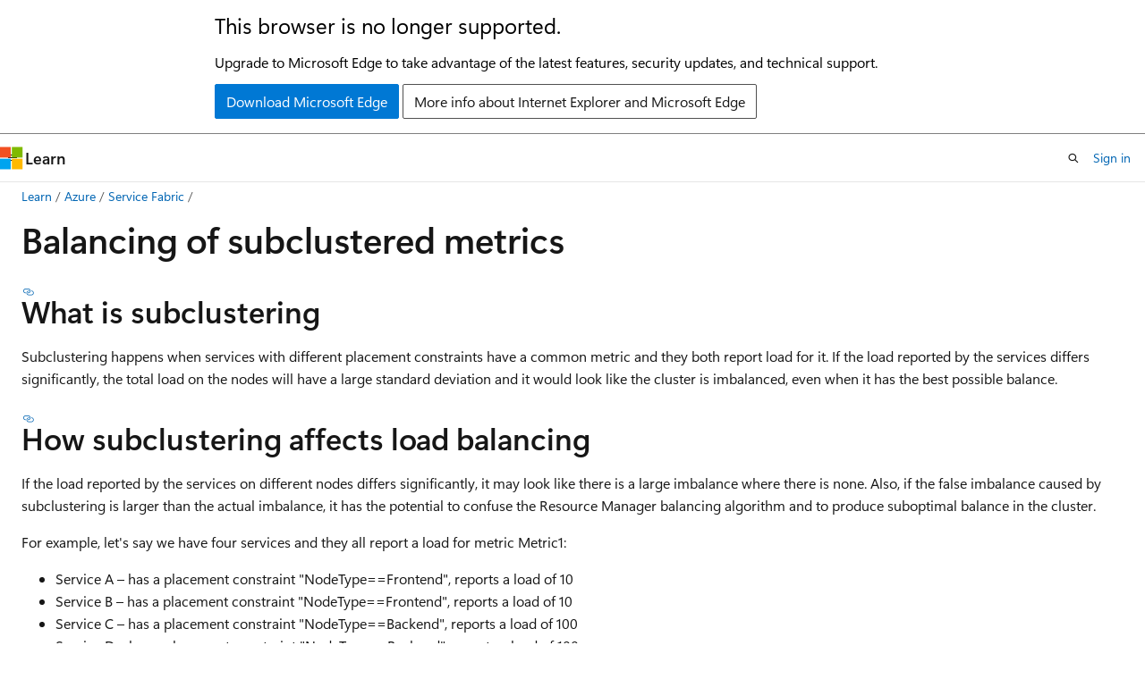

--- FILE ---
content_type: application/javascript
request_url: https://learn.microsoft.com/static/third-party/adobe-target/at-js/2.9.0/at.js
body_size: 35264
content:
// No custom JavaScript
/**
 * @license
 * at.js 2.9.0 | (c) Adobe Systems Incorporated | All rights reserved
 * zepto.js | (c) 2010-2016 Thomas Fuchs | zeptojs.com/license
*/
window.adobe=window.adobe||{},window.adobe.target=function(){"use strict";var t=window,e=document,n=!e.documentMode||e.documentMode>=11;var r,o,i,c=e.compatMode&&"CSS1Compat"===e.compatMode&&n&&(r=window.navigator.userAgent,o=r.indexOf("MSIE ")>0,i=r.indexOf("Trident/")>0,!(o||i)),s=t.targetGlobalSettings;if(!c||s&&!1===s.enabled)return t.adobe=t.adobe||{},t.adobe.target={VERSION:"",event:{},getOffer:Ke,getOffers:yt,applyOffer:Ke,applyOffers:yt,sendNotifications:yt,trackEvent:Ke,triggerView:Ke,registerExtension:Ke,init:Ke},t.mboxCreate=Ke,t.mboxDefine=Ke,t.mboxUpdate=Ke,"console"in t&&"warn"in t.console&&(c||t.console.warn("AT: Adobe Target content delivery is disabled. Update your DOCTYPE to support Standards mode."),t.console.warn("AT: Adobe Target content delivery is disabled in targetGlobalSettings.")),t.adobe.target;var u="undefined"!=typeof globalThis?globalThis:"undefined"!=typeof window?window:"undefined"!=typeof global?global:"undefined"!=typeof self?self:{};function a(t){if(t.__esModule)return t;var e=Object.defineProperty({},"__esModule",{value:!0});return Object.keys(t).forEach((function(n){var r=Object.getOwnPropertyDescriptor(t,n);Object.defineProperty(e,n,r.get?r:{enumerable:!0,get:function(){return t[n]}})})),e}
/*
	object-assign
	(c) Sindre Sorhus
	@license MIT
	*/
	// CodeQL [SM03077] the length of the index had been verified before
	var f = Object.getOwnPropertySymbols, l = Object.prototype.hasOwnProperty, d = Object.prototype.propertyIsEnumerable; function p(t) { if (null == t) throw new TypeError("Object.assign cannot be called with null or undefined"); return Object(t) } var h = function () { try { if (!Object.assign) return !1; var t = new String("abc"); if (t[5] = "de", "5" === Object.getOwnPropertyNames(t)[0]) return !1; for (var e = {}, n = 0; n < 10; n++)e["_" + String.fromCharCode(n)] = n; if ("0123456789" !== Object.getOwnPropertyNames(e).map((function (t) { return e[t] })).join("")) return !1; var r = {}; return "abcdefghijklmnopqrst".split("").forEach((function (t) { r[t] = t })), "abcdefghijklmnopqrst" === Object.keys(Object.assign({}, r)).join("") } catch (t) { return !1 } }() ? Object.assign : function (t, e) { for (var n, r, o = p(t), i = 1; i < arguments.length; i++){ for (var c in n = Object(arguments[i])) l.call(n, c) && (o[c] = n[c]); if (f) { r = f(n); for (var s = 0; s < r.length; s++)d.call(n, r[s]) && (o[r[s]] = n[r[s]]) } } return o }; function m(t) { return null == t } const { isArray: g } = Array, { prototype: v } = Object, { toString: y } = v; function b(t) { return function (t) { return y.call(t) }(t) } function x(t) { const e = typeof t; return null != t && ("object" === e || "function" === e) } function w(t) { return !!x(t) && "[object Function]" === b(t) } function S(t) { return t } function E(t) { return w(t) ? t : S } function T(t) { return m(t) ? [] : Object.keys(t) } const C = (t, e) => e.forEach(t), k = (t, e) => { C(n => t(e[n], n), T(e)) }, I = (t, e) => e.filter(t), N = (t, e) => { const n = {}; return k((e, r) => { t(e, r) && (n[r] = e) }, e), n }; function O(t, e) { if (m(e)) return []; return (g(e) ? I : N)(E(t), e) } function _(t) { return m(t) ? [] : [].concat.apply([], t) } function A(t) { var e = this; const n = t ? t.length : 0; let r = n; for (; r -= 1;)if (!w(t[r])) throw new TypeError("Expected a function"); return function () { let r = 0; for (var o = arguments.length, i = new Array(o), c = 0; c < o; c++)i[c] = arguments[c]; let s = n ? t[r].apply(e, i) : i[0]; for (; (r += 1) < n;)s = t[r].call(e, s); return s } } function q(t, e) { if (m(e)) return; (g(e) ? C : k)(E(t), e) } function M(t) { return null != t && "object" == typeof t } function P(t) { return "string" == typeof t || !g(t) && M(t) && "[object String]" === b(t) } function D(t) { if (!P(t)) return -1; let e = 0; const { length: n } = t; for (let r = 0; r < n; r += 1)e = (e << 5) - e + t.charCodeAt(r) & 4294967295; return e } function R(t) { return null != t && function (t) { return "number" == typeof t && t > -1 && t % 1 == 0 && t <= 9007199254740991 }(t.length) && !w(t) } const L = (t, e) => e.map(t); function j(t) { return m(t) ? [] : R(t) ? P(t) ? t.split("") : function (t) { let e = 0; const { length: n } = t, r = Array(n); for (; e < n;)r[e] = t[e], e += 1; return r }(t) : (e = T(t), n = t, L(t => n[t], e)); var e, n } const { prototype: V } = Object, { hasOwnProperty: H } = V; function U(t) { if (null == t) return !0; if (R(t) && (g(t) || P(t) || w(t.splice))) return !t.length; for (const e in t) if (H.call(t, e)) return !1; return !0 } const { prototype: B } = String, { trim: F } = B; function z(t) { return m(t) ? "" : F.call(t) } function $(t) { return P(t) ? !z(t) : U(t) } const J = t => !$(t); function Z(t) { return "number" == typeof t || M(t) && "[object Number]" === b(t) } const { prototype: G } = Function, { prototype: K } = Object, { toString: W } = G, { hasOwnProperty: X } = K, Y = W.call(Object); function Q(t) { if (!M(t) || "[object Object]" !== b(t)) return !1; const e = function (t) { return Object.getPrototypeOf(Object(t)) }(t); if (null === e) return !0; const n = X.call(e, "constructor") && e.constructor; return "function" == typeof n && n instanceof n && W.call(n) === Y } function tt(t, e) { return g(e) ? e.join(t || "") : "" } const et = (t, e) => { const n = {}; return k((e, r) => { n[r] = t(e, r) }, e), n }; function nt(t, e) { if (m(e)) return []; return (g(e) ? L : et)(E(t), e) } function rt() { return (new Date).getTime() } const ot = (t, e, n) => n.reduce(t, e), it = (t, e, n) => { let r = e; return k((e, n) => { r = t(r, e, n) }, n), r }; function ct(t, e, n) { if (m(n)) return e; return (g(n) ? ot : it)(E(t), e, n) } const { prototype: st } = Array, { reverse: ut } = st; function at(t, e) { return $(e) ? [] : e.split(t || "") } function ft(t) { let e = arguments.length > 1 && void 0 !== arguments[1] ? arguments[1] : 0; return setTimeout(t, Number(e) || 0) } function lt(t) { clearTimeout(t) } const dt = "server-side", pt = "edge", ht = "local"; function mt(t) { return void 0 === t } function gt(t) { return !mt(t) } const vt = () => { }, yt = t => Promise.resolve(t); function bt(t) { return !!t.execute && !!t.execute.pageLoad } function xt(t) { return !!t.execute && !!t.execute.mboxes && t.execute.mboxes.length || 0 } function wt(t) { return !!t.prefetch && !!t.prefetch.pageLoad } function St(t) { return !!t.prefetch && !!t.prefetch.mboxes && t.prefetch.mboxes.length || 0 } function Et(t) { return !!t.prefetch && !!t.prefetch.views && t.prefetch.views.length || 0 } function Tt(t) { let e = arguments.length > 1 && void 0 !== arguments[1] ? arguments[1] : 2; if (t && Z(t)) return +t.toFixed(e) } function Ct() { let t = []; return { addEntry: function (e) { t.push(e) }, getAndClearEntries: function () { const e = t; return t = [], e }, hasEntries: function () { return t.length > 0 } } } var kt = "undefined" != typeof globalThis ? globalThis : "undefined" != typeof window ? window : "undefined" != typeof global ? global : "undefined" != typeof self ? self : {}; var It = function (t, e) { return t(e = { exports: {} }, e.exports), e.exports }((function (t) { (function () { var e, n, r, o, i, c; "undefined" != typeof performance && null !== performance && performance.now ? t.exports = function () { return performance.now() } : "undefined" != typeof process && null !== process && process.hrtime ? (t.exports = function () { return (e() - i) / 1e6 }, n = process.hrtime, o = (e = function () { var t; return 1e9 * (t = n())[0] + t[1] })(), c = 1e9 * process.uptime(), i = o - c) : Date.now ? (t.exports = function () { return Date.now() - r }, r = Date.now()) : (t.exports = function () { return (new Date).getTime() - r }, r = (new Date).getTime()) }).call(kt) })); const Nt = function () { let t = {}, e = {}, n = {}; function r(e) { const n = (gt(t[e]) ? t[e] : 0) + 1; return t[e] = n, "" + e + n } return { timeStart: function (t) { let n = arguments.length > 1 && void 0 !== arguments[1] && arguments[1]; const o = n ? r(t) : t; return mt(e[o]) && (e[o] = It()), o }, timeEnd: function (t) { let r = arguments.length > 1 && void 0 !== arguments[1] ? arguments[1] : 0; if (mt(e[t])) return -1; const o = It() - e[t] - r; return n[t] = o, o }, getTimings: () => n, getTiming: t => n[t], clearTiming: function (r) { delete t[r], delete e[r], delete n[r] }, reset: function () { t = {}, e = {}, n = {} } } }(); var Ot = function (t, e) { if (t) { e = e || {}; for (var n = { key: ["source", "protocol", "authority", "userInfo", "user", "password", "host", "port", "relative", "path", "directory", "file", "query", "anchor"], q: { name: "queryKey", parser: /(?:^|&)([^&=]*)=?([^&]*)/g }, parser: { strict: /^(?:([^:\/?#]+):)?(?:\/\/((?:(([^:@]*)(?::([^:@]*))?)?@)?([^:\/?#]*)(?::(\d*))?))?((((?:[^?#\/]*\/)*)([^?#]*))(?:\?([^#]*))?(?:#(.*))?)/, loose: /^(?:(?![^:@]+:[^:@\/]*@)([^:\/?#.]+):)?(?:\/\/)?((?:(([^:@]*)(?::([^:@]*))?)?@)?([^:\/?#]*)(?::(\d*))?)(((\/(?:[^?#](?![^?#\/]*\.[^?#\/.]+(?:[?#]|$)))*\/?)?([^?#\/]*))(?:\?([^#]*))?(?:#(.*))?)/ } }, r = n.parser[e.strictMode ? "strict" : "loose"].exec(t), o = {}, i = 14; i--;)o[n.key[i]] = r[i] || ""; return o[n.q.name] = {}, o[n.key[12]].replace(n.q.parser, (function (t, e, r) { e && (o[n.q.name][e] = r) })), o } }; const _t = new Uint8Array(256), At = function () { const t = window.crypto || window.msCrypto; return !m(t) && t.getRandomValues && w(t.getRandomValues) && t.getRandomValues.bind(t) }(); function qt() { return At(_t) } const Mt = function () { const t = []; for (let e = 0; e < 256; e += 1)t.push((e + 256).toString(16).substr(1)); return t }(); function Pt(t) { const e = t(); return e[6] = 15 & e[6] | 64, e[8] = 63 & e[8] | 128, function (t) { const e = []; for (let n = 0; n < 16; n += 1)e.push(Mt[t[n]]); return tt("", e).toLowerCase() }(e) } function Dt() { return Pt(qt) } const Rt = "type", Lt = "content", jt = "selector", Vt = "src", Ht = 'Adobe Target content delivery is disabled. Ensure that you can save cookies to your current domain, there is no "mboxDisable" cookie and there is no "mboxDisable" parameter in query string.', Ut = "options argument is required", Bt = "Action has no content", Ft = "No actions to be rendered", zt = "error", $t = "valid", Jt = "success", Zt = "___target_traces", Gt = "display"; var Kt = document, Wt = window; const Xt = /^(?!0)(?!.*\.$)((1?\d?\d|25[0-5]|2[0-4]\d)(\.|$)){4}$/, Yt = /^(com|edu|gov|net|mil|org|nom|co|name|info|biz)$/i; let Qt = {}; const te = ["enabled", "clientCode", "imsOrgId", "serverDomain", "cookieDomain", "timeout", "mboxParams", "globalMboxParams", "defaultContentHiddenStyle", "defaultContentVisibleStyle", "deviceIdLifetime", "bodyHiddenStyle", "bodyHidingEnabled", "selectorsPollingTimeout", "visitorApiTimeout", "overrideMboxEdgeServer", "overrideMboxEdgeServerTimeout", "optoutEnabled", "optinEnabled", "secureOnly", "supplementalDataIdParamTimeout", "authoringScriptUrl", "urlSizeLimit", "endpoint", "pageLoadEnabled", "viewsEnabled", "analyticsLogging", "serverState", "decisioningMethod", "pollingInterval", "artifactLocation", "artifactFormat", "artifactPayload", "environment", "cdnEnvironment", "telemetryEnabled", "cdnBasePath", "cspScriptNonce", "cspStyleNonce", "globalMboxName", "allowHighEntropyClientHints"]; function ee(t) { if (function (t) { return Xt.test(t) }(t)) return t; const e = null == (n = at(".", t)) ? n : ut.call(n); var n; const r = e.length; return r >= 3 && Yt.test(e[1]) ? e[2] + "." + e[1] + "." + e[0] : 1 === r ? e[0] : e[1] + "." + e[0] } function ne(t, e, n) { let r = ""; "file:" === t.location.protocol || (r = ee(t.location.hostname)), n.cookieDomain = r, n.enabled = function (t) { const { compatMode: e } = t; return e && "CSS1Compat" === e }(e) && function (t) { const { documentMode: e } = t; return !e || e >= 10 }(e), function (t, e) { t.enabled && (m(e.globalMboxAutoCreate) || (t.pageLoadEnabled = e.globalMboxAutoCreate), q(n => { m(e[n]) || (t[n] = e[n]) }, te)) }(n, t.targetGlobalSettings || {}) } function re(t) { ne(Wt, Kt, t); const e = "file:" === Wt.location.protocol; Qt = h({}, t), Qt.deviceIdLifetime = t.deviceIdLifetime / 1e3, Qt.sessionIdLifetime = t.sessionIdLifetime / 1e3, Qt.scheme = Qt.secureOnly || e ? "https:" : "" } function oe() { return Qt } var ie = { exports: {} };
/*!
	 * JavaScript Cookie v2.2.1
	 * https://github.com/js-cookie/js-cookie
	 *
	 * Copyright 2006, 2015 Klaus Hartl & Fagner Brack
	 * Released under the MIT license
	 */
	// CodeQL [SM03077] the length of the index had been verified before
	ie.exports = function () { function t() { for (var t = 0, e = {}; t < arguments.length; t++){ var n = arguments[t]; for (var r in n) e[r] = n[r] } return e } function e(t) { return t.replace(/(%[0-9A-Z]{2})+/g, decodeURIComponent) } return function n(r) { function o() { } function i(e, n, i) { if ("undefined" != typeof document) { "number" == typeof (i = t({ path: "/" }, o.defaults, i)).expires && (i.expires = new Date(1 * new Date + 864e5 * i.expires)), i.expires = i.expires ? i.expires.toUTCString() : ""; try { var c = JSON.stringify(n); /^[\{\[]/.test(c) && (n = c) } catch (t) { } n = r.write ? r.write(n, e) : encodeURIComponent(String(n)).replace(/%(23|24|26|2B|3A|3C|3E|3D|2F|3F|40|5B|5D|5E|60|7B|7D|7C)/g, decodeURIComponent), e = encodeURIComponent(String(e)).replace(/%(23|24|26|2B|5E|60|7C)/g, decodeURIComponent).replace(/[\(\)]/g, escape); var s = ""; for (var u in i) i[u] && (s += "; " + u, !0 !== i[u] && (s += "=" + i[u].split(";")[0])); return document.cookie = e + "=" + n + s } } function c(t, n) { if ("undefined" != typeof document) { for (var o = {}, i = document.cookie ? document.cookie.split("; ") : [], c = 0; c < i.length; c++){ var s = i[c].split("="), u = s.slice(1).join("="); n || '"' !== u.charAt(0) || (u = u.slice(1, -1)); try { var a = e(s[0]); if (u = (r.read || r)(u, a) || e(u), n) try { u = JSON.parse(u) } catch (t) { } if (o[a] = u, t === a) break } catch (t) { } } return t ? o[t] : o } } return o.set = i, o.get = function (t) { return c(t, !1) }, o.getJSON = function (t) { return c(t, !0) }, o.remove = function (e, n) { i(e, "", t(n, { expires: -1 })) }, o.defaults = {}, o.withConverter = n, o }((function () { })) }(); var ce = ie.exports, se = { get: ce.get, set: ce.set, remove: ce.remove }, ue = {}; function ae(t, e) { return Object.prototype.hasOwnProperty.call(t, e) } var fe = function (t) { switch (typeof t) { case "string": return t; case "boolean": return t ? "true" : "false"; case "number": return isFinite(t) ? t : ""; default: return "" } }; ue.decode = ue.parse = function (t, e, n, r) { e = e || "&", n = n || "="; var o = {}; if ("string" != typeof t || 0 === t.length) return o; var i = /\+/g; t = t.split(e); var c = 1e3; r && "number" == typeof r.maxKeys && (c = r.maxKeys); var s = t.length; c > 0 && s > c && (s = c); for (var u = 0; u < s; ++u){ var a, f, l, d, p = t[u].replace(i, "%20"), h = p.indexOf(n); h >= 0 ? (a = p.substr(0, h), f = p.substr(h + 1)) : (a = p, f = ""), l = decodeURIComponent(a), d = decodeURIComponent(f), ae(o, l) ? Array.isArray(o[l]) ? o[l].push(d) : o[l] = [o[l], d] : o[l] = d } return o }, ue.encode = ue.stringify = function (t, e, n, r) { return e = e || "&", n = n || "=", null === t && (t = void 0), "object" == typeof t ? Object.keys(t).map((function (r) { var o = encodeURIComponent(fe(r)) + n; return Array.isArray(t[r]) ? t[r].map((function (t) { return o + encodeURIComponent(fe(t)) })).join(e) : o + encodeURIComponent(fe(t[r])) })).join(e) : r ? encodeURIComponent(fe(r)) + n + encodeURIComponent(fe(t)) : "" }; var le = ue, de = { parse: function (t) { return "string" == typeof t && (t = t.trim().replace(/^[?#&]/, "")), le.parse(t) }, stringify: function (t) { return le.stringify(t) } }; const { parse: pe, stringify: he } = de, me = Kt.createElement("a"), ge = {}; function ve(t) { try { return pe(t) } catch (t) { return {} } } function ye(t) { try { return he(t) } catch (t) { return "" } } function be(t) { try { return decodeURIComponent(t) } catch (e) { return t } } function xe(t) { try { return encodeURIComponent(t) } catch (e) { return t } } function we(t) { if (ge[t]) return ge[t]; me.href = t; const e = Ot(me.href); return e.queryKey = ve(e.query), ge[t] = e, ge[t] } const { get: Se, set: Ee, remove: Te } = se; function Ce(t, e, n) { return { name: t, value: e, expires: n } } function ke(t) { const e = at("#", t); return U(e) || e.length < 3 || isNaN(parseInt(e[2], 10)) ? null : Ce(be(e[0]), be(e[1]), Number(e[2])) } function Ie() { const t = nt(ke, $(e = Se("mbox")) ? [] : at("|", e)); var e; const n = Math.ceil(rt() / 1e3); return ct((t, e) => (t[e.name] = e, t), {}, O(t => x(t) && n <= t.expires, t)) } function Ne(t) { const e = Ie()[t]; return x(e) ? e.value : "" } function Oe(t) { return tt("#", [xe(t.name), xe(t.value), t.expires]) } function _e(t) { return t.expires } function Ae(t, e, n) { const r = j(t), o = Math.abs(1e3 * function (t) { const e = nt(_e, t); return Math.max.apply(null, e) }(r) - rt()), i = tt("|", nt(Oe, r)), c = new Date(rt() + o), s = h({ domain: e, expires: c, secure: n }, n ? { sameSite: "None" } : {}); Ee("mbox", i, s) } function qe(t) { const { name: e, value: n, expires: r, domain: o, secure: i } = t, c = Ie(); c[e] = Ce(e, n, Math.ceil(r + rt() / 1e3)), Ae(c, o, i) } function Me(t, e, n) { return function (t) { return J(Se(t)) }(n) || function (t, e) { const { location: n } = t, { search: r } = n, o = ve(r); return J(o[e]) }(t, n) || function (t, e) { const { referrer: n } = t, r = we(n).queryKey; return !m(r) && J(r[e]) }(e, n) } function Pe() { return oe().enabled && function () { const t = oe(), e = t.cookieDomain, n = t.secureOnly, r = h({ domain: e, secure: n }, n ? { sameSite: "None" } : {}); Ee("at_check", "true", r); const o = "true" === Se("at_check"); return Te("at_check"), o }() && !Me(Wt, Kt, "mboxDisable") } function De() { return Me(Wt, Kt, "mboxDebug") } function Re() { return Me(Wt, Kt, "mboxEdit") } const Le = "AT:"; function je(t, e) { const { console: n } = t; return !m(n) && w(n[e]) } function Ve(t, e) { const { console: n } = t; je(t, "warn") && n.warn.apply(n, [Le].concat(e)) } function He(t, e) { const { console: n } = t; je(t, "debug") && De() && n.debug.apply(n, [Le].concat(e)) } function Ue() { for (var t = arguments.length, e = new Array(t), n = 0; n < t; n++)e[n] = arguments[n]; Ve(Wt, e) } function Be() { for (var t = arguments.length, e = new Array(t), n = 0; n < t; n++)e[n] = arguments[n]; He(Wt, e) } function Fe(t, e, n) { const r = t[Zt] || []; if (t[Zt] = r, !n) return; const o = r.push; r.version = "1", r.settings = function (t) { return ct((e, n) => (e[n] = t[n], e), {}, te) }(e), r.clientTraces = [], r.serverTraces = [], r.push = function (t) { r.serverTraces.push(h({ timestamp: rt() }, t)), o.call(this, t) } } function ze(t, e, n, r) { "serverTraces" === e && t[Zt].push(n), r && "serverTraces" !== e && t[Zt][e].push(h({ timestamp: rt() }, n)) } function $e(t) { ze(Wt, "serverTraces", t, De()) } function Je(t) { ze(Wt, "clientTraces", t, De()) } var Ze = setTimeout; function Ge(t) { return Boolean(t && void 0 !== t.length) } function Ke() { } function We(t) { if (!(this instanceof We)) throw new TypeError("Promises must be constructed via new"); if ("function" != typeof t) throw new TypeError("not a function"); this._state = 0, this._handled = !1, this._value = void 0, this._deferreds = [], nn(t, this) } function Xe(t, e) { for (; 3 === t._state;)t = t._value; 0 !== t._state ? (t._handled = !0, We._immediateFn((function () { var n = 1 === t._state ? e.onFulfilled : e.onRejected; if (null !== n) { var r; try { r = n(t._value) } catch (t) { return void Qe(e.promise, t) } Ye(e.promise, r) } else (1 === t._state ? Ye : Qe)(e.promise, t._value) }))) : t._deferreds.push(e) } function Ye(t, e) { try { if (e === t) throw new TypeError("A promise cannot be resolved with itself."); if (e && ("object" == typeof e || "function" == typeof e)) { var n = e.then; if (e instanceof We) return t._state = 3, t._value = e, void tn(t); if ("function" == typeof n) return void nn((r = n, o = e, function () { r.apply(o, arguments) }), t) } t._state = 1, t._value = e, tn(t) } catch (e) { Qe(t, e) } var r, o } function Qe(t, e) { t._state = 2, t._value = e, tn(t) } function tn(t) { 2 === t._state && 0 === t._deferreds.length && We._immediateFn((function () { t._handled || We._unhandledRejectionFn(t._value) })); for (var e = 0, n = t._deferreds.length; e < n; e++)Xe(t, t._deferreds[e]); t._deferreds = null } function en(t, e, n) { this.onFulfilled = "function" == typeof t ? t : null, this.onRejected = "function" == typeof e ? e : null, this.promise = n } function nn(t, e) { var n = !1; try { t((function (t) { n || (n = !0, Ye(e, t)) }), (function (t) { n || (n = !0, Qe(e, t)) })) } catch (t) { if (n) return; n = !0, Qe(e, t) } } We.prototype['catch'] = function (t) { return this.then(null, t) }, We.prototype.then = function (t, e) { var n = new this.constructor(Ke); return Xe(this, new en(t, e, n)), n }, We.prototype.finally = function (t) { var e = this.constructor; return this.then((function (n) { return e.resolve(t()).then((function () { return n })) }), (function (n) { return e.resolve(t()).then((function () { return e.reject(n) })) })) }, We.all = function (t) { return new We((function (e, n) { if (!Ge(t)) return n(new TypeError("Promise.all accepts an array")); var r = Array.prototype.slice.call(t); if (0 === r.length) return e([]); var o = r.length; function i(t, c) { try { if (c && ("object" == typeof c || "function" == typeof c)) { var s = c.then; if ("function" == typeof s) return void s.call(c, (function (e) { i(t, e) }), n) } r[t] = c, 0 == --o && e(r) } catch (t) { n(t) } } for (var c = 0; c < r.length; c++)i(c, r[c]) })) }, We.resolve = function (t) { return t && "object" == typeof t && t.constructor === We ? t : new We((function (e) { e(t) })) }, We.reject = function (t) { return new We((function (e, n) { n(t) })) }, We.race = function (t) { return new We((function (e, n) { if (!Ge(t)) return n(new TypeError("Promise.race accepts an array")); for (var r = 0, o = t.length; r < o; r++)We.resolve(t[r]).then(e, n) })) }, We._immediateFn = "function" == typeof setImmediate && function (t) { setImmediate(t) } || function (t) { Ze(t, 0) }, We._unhandledRejectionFn = function (t) { "undefined" != typeof console && console && console.warn("Possible Unhandled Promise Rejection:", t) }; var rn = a(Object.freeze({ __proto__: null, default: We })), on = "undefined" != typeof window && window.Promise || void 0 !== u && u.Promise || rn.default || rn, cn = function (t) { var e = function () { var e, n, r, o, i, c = [], s = c.concat, u = c.filter, a = c.slice, f = t.document, l = {}, d = {}, p = { "column-count": 1, columns: 1, "font-weight": 1, "line-height": 1, opacity: 1, "z-index": 1, zoom: 1 }, h = /^\s*<(\w+|!)[^>]*>/, m = /^<(\w+)\s*\/?>(?:<\/\1>|)$/, g = /<(?!area|br|col|embed|hr|img|input|link|meta|param)(([\w:]+)[^>]*)\/>/gi, v = /^(?:body|html)$/i, y = /([A-Z])/g, b = ["val", "css", "html", "text", "data", "width", "height", "offset"], x = f.createElement("table"), w = f.createElement("tr"), S = { tr: f.createElement("tbody"), tbody: x, thead: x, tfoot: x, td: w, th: w, "*": f.createElement("div") }, E = /complete|loaded|interactive/, T = /^[\w-]*$/, C = {}, k = C.toString, I = {}, N = f.createElement("div"), O = { tabindex: "tabIndex", readonly: "readOnly", 'for': "htmlFor", 'class': "className", maxlength: "maxLength", cellspacing: "cellSpacing", cellpadding: "cellPadding", rowspan: "rowSpan", colspan: "colSpan", usemap: "useMap", frameborder: "frameBorder", contenteditable: "contentEditable" }, _ = Array.isArray || function (t) { return t instanceof Array }; function A(t) { return null == t ? String(t) : C[k.call(t)] || "object" } function q(t) { return "function" == A(t) } function M(t) { return null != t && t == t.window } function P(t) { return null != t && t.nodeType == t.DOCUMENT_NODE } function D(t) { return "object" == A(t) } function R(t) { return D(t) && !M(t) && Object.getPrototypeOf(t) == Object.prototype } function L(t) { var e = !!t && "length" in t && t.length, r = n.type(t); return "function" != r && !M(t) && ("array" == r || 0 === e || "number" == typeof e && e > 0 && e - 1 in t) } function j(t) { return t.replace(/::/g, "/").replace(/([A-Z]+)([A-Z][a-z])/g, "$1_$2").replace(/([a-z\d])([A-Z])/g, "$1_$2").replace(/_/g, "-").toLowerCase() } function V(t) { return t in d ? d[t] : d[t] = new RegExp("(^|\\s)" + t + "(\\s|$)") } function H(t, e) { return "number" != typeof e || p[j(t)] ? e : e + "px" } function U(t) { return "children" in t ? a.call(t.children) : n.map(t.childNodes, (function (t) { if (1 == t.nodeType) return t })) } function B(t, e) { var n, r = t ? t.length : 0; for (n = 0; n < r; n++)this[n] = t[n]; this.length = r, this.selector = e || "" } function F(t, n, r) { for (e in n) r && (R(n[e]) || _(n[e])) ? (R(n[e]) && !R(t[e]) && (t[e] = {}), _(n[e]) && !_(t[e]) && (t[e] = []), F(t[e], n[e], r)) : void 0 !== n[e] && (t[e] = n[e]) } function z(t, e) { return null == e ? n(t) : n(t).filter(e) } function $(t, e, n, r) { return q(e) ? e.call(t, n, r) : e } function Z(t, e, n) { null == n ? t.removeAttribute(e) : t.setAttribute(e, n) } function G(t, e) { var n = t.className || "", r = n && void 0 !== n.baseVal; if (void 0 === e) return r ? n.baseVal : n; r ? n.baseVal = e : t.className = e } function K(t) { try { return t ? "true" == t || "false" != t && ("null" == t ? null : +t + "" == t ? +t : /^[\[\{]/.test(t) ? n.parseJSON(t) : t) : t } catch (e) { return t } } function W(t, e) { e(t); for (var n = 0, r = t.childNodes.length; n < r; n++)W(t.childNodes[n], e) } function X(t, e, n) { const r = t.getElementsByTagName("script")[0]; if (!r) return; const o = r.parentNode; if (!o) return; const i = t.createElement("script"); i.innerHTML = e, J(n) && i.setAttribute("nonce", n), o.appendChild(i), o.removeChild(i) } return I.matches = function (t, e) { if (!e || !t || 1 !== t.nodeType) return !1; var n = t.matches || t.webkitMatchesSelector || t.mozMatchesSelector || t.oMatchesSelector || t.matchesSelector; if (n) return n.call(t, e); var r, o = t.parentNode, i = !o; return i && (o = N).appendChild(t), r = ~I.qsa(o, e).indexOf(t), i && N.removeChild(t), r }, o = function (t) { return t.replace(/-+(.)?/g, (function (t, e) { return e ? e.toUpperCase() : "" })) }, i = function (t) { return u.call(t, (function (e, n) { return t.indexOf(e) == n })) }, I.fragment = function (t, e, r) { var o, i, c; return m.test(t) && (o = n(f.createElement(RegExp.$1))), o || (t.replace && (t = t.replace(g, "<$1></$2>")), void 0 === e && (e = h.test(t) && RegExp.$1), e in S || (e = "*"), (c = S[e]).innerHTML = "" + t, o = n.each(a.call(c.childNodes), (function () { c.removeChild(this) }))), R(r) && (i = n(o), n.each(r, (function (t, e) { b.indexOf(t) > -1 ? i[t](e) : i.attr(t, e) }))), o }, I.Z = function (t, e) { return new B(t, e) }, I.isZ = function (t) { return t instanceof I.Z }, I.init = function (t, e) { var r, o; if (!t) return I.Z(); if ("string" == typeof t) if ("<" == (t = t.trim())[0] && h.test(t)) r = I.fragment(t, RegExp.$1, e), t = null; else { if (void 0 !== e) return n(e).find(t); r = I.qsa(f, t) } else { if (q(t)) return n(f).ready(t); if (I.isZ(t)) return t; if (_(t)) o = t, r = u.call(o, (function (t) { return null != t })); else if (D(t)) r = [t], t = null; else if (h.test(t)) r = I.fragment(t.trim(), RegExp.$1, e), t = null; else { if (void 0 !== e) return n(e).find(t); r = I.qsa(f, t) } } return I.Z(r, t) }, (n = function (t, e) { return I.init(t, e) }).extend = function (t) { var e, n = a.call(arguments, 1); return "boolean" == typeof t && (e = t, t = n.shift()), n.forEach((function (n) { F(t, n, e) })), t }, I.qsa = function (t, e) { var n, r = "#" == e[0], o = !r && "." == e[0], i = r || o ? e.slice(1) : e, c = T.test(i); return t.getElementById && c && r ? (n = t.getElementById(i)) ? [n] : [] : 1 !== t.nodeType && 9 !== t.nodeType && 11 !== t.nodeType ? [] : a.call(c && !r && t.getElementsByClassName ? o ? t.getElementsByClassName(i) : t.getElementsByTagName(e) : t.querySelectorAll(e)) }, n.contains = f.documentElement.contains ? function (t, e) { return t !== e && t.contains(e) } : function (t, e) { for (; e && (e = e.parentNode);)if (e === t) return !0; return !1 }, n.type = A, n.isFunction = q, n.isWindow = M, n.isArray = _, n.isPlainObject = R, n.isEmptyObject = function (t) { var e; for (e in t) return !1; return !0 }, n.isNumeric = function (t) { var e = Number(t), n = typeof t; return null != t && "boolean" != n && ("string" != n || t.length) && !isNaN(e) && isFinite(e) || !1 }, n.inArray = function (t, e, n) { return c.indexOf.call(e, t, n) }, n.camelCase = o, n.trim = function (t) { return null == t ? "" : String.prototype.trim.call(t) }, n.uuid = 0, n.support = {}, n.expr = {}, n.noop = function () { }, n.map = function (t, e) { var r, o, i, c, s = []; if (L(t)) for (o = 0; o < t.length; o++)null != (r = e(t[o], o)) && s.push(r); else for (i in t) null != (r = e(t[i], i)) && s.push(r); return (c = s).length > 0 ? n.fn.concat.apply([], c) : c }, n.each = function (t, e) { var n, r; if (L(t)) { for (n = 0; n < t.length; n++)if (!1 === e.call(t[n], n, t[n])) return t } else for (r in t) if (!1 === e.call(t[r], r, t[r])) return t; return t }, n.grep = function (t, e) { return u.call(t, e) }, t.JSON && (n.parseJSON = JSON.parse), n.each("Boolean Number String Function Array Date RegExp Object Error".split(" "), (function (t, e) { C["[object " + e + "]"] = e.toLowerCase() })), n.fn = { constructor: I.Z, length: 0, forEach: c.forEach, reduce: c.reduce, push: c.push, sort: c.sort, splice: c.splice, indexOf: c.indexOf, concat: function () { var t, e, n = []; for (t = 0; t < arguments.length; t++)e = arguments[t], n[t] = I.isZ(e) ? e.toArray() : e; return s.apply(I.isZ(this) ? this.toArray() : this, n) }, map: function (t) { return n(n.map(this, (function (e, n) { return t.call(e, n, e) }))) }, slice: function () { return n(a.apply(this, arguments)) }, ready: function (t) { return E.test(f.readyState) && f.body ? t(n) : f.addEventListener("DOMContentLoaded", (function () { t(n) }), !1), this }, get: function (t) { return void 0 === t ? a.call(this) : this[t >= 0 ? t : t + this.length] }, toArray: function () { return this.get() }, size: function () { return this.length }, remove: function () { return this.each((function () { null != this.parentNode && this.parentNode.removeChild(this) })) }, each: function (t) { for (var e, n = this.length, r = 0; r < n && (e = this[r], !1 !== t.call(e, r, e));)r++; return this }, filter: function (t) { return q(t) ? this.not(this.not(t)) : n(u.call(this, (function (e) { return I.matches(e, t) }))) }, add: function (t, e) { return n(i(this.concat(n(t, e)))) }, is: function (t) { return this.length > 0 && I.matches(this[0], t) }, not: function (t) { var e = []; if (q(t) && void 0 !== t.call) this.each((function (n) { t.call(this, n) || e.push(this) })); else { var r = "string" == typeof t ? this.filter(t) : L(t) && q(t.item) ? a.call(t) : n(t); this.forEach((function (t) { r.indexOf(t) < 0 && e.push(t) })) } return n(e) }, has: function (t) { return this.filter((function () { return D(t) ? n.contains(this, t) : n(this).find(t).size() })) }, eq: function (t) { return -1 === t ? this.slice(t) : this.slice(t, +t + 1) }, first: function () { var t = this[0]; return t && !D(t) ? t : n(t) }, last: function () { var t = this[this.length - 1]; return t && !D(t) ? t : n(t) }, find: function (t) { var e = this; return t ? "object" == typeof t ? n(t).filter((function () { var t = this; return c.some.call(e, (function (e) { return n.contains(e, t) })) })) : 1 == this.length ? n(I.qsa(this[0], t)) : this.map((function () { return I.qsa(this, t) })) : n() }, closest: function (t, e) { var r = [], o = "object" == typeof t && n(t); return this.each((function (n, i) { for (; i && !(o ? o.indexOf(i) >= 0 : I.matches(i, t));)i = i !== e && !P(i) && i.parentNode; i && r.indexOf(i) < 0 && r.push(i) })), n(r) }, parents: function (t) { for (var e = [], r = this; r.length > 0;)r = n.map(r, (function (t) { if ((t = t.parentNode) && !P(t) && e.indexOf(t) < 0) return e.push(t), t })); return z(e, t) }, parent: function (t) { return z(i(this.pluck("parentNode")), t) }, children: function (t) { return z(this.map((function () { return U(this) })), t) }, contents: function () { return this.map((function () { return this.contentDocument || a.call(this.childNodes) })) }, siblings: function (t) { return z(this.map((function (t, e) { return u.call(U(e.parentNode), (function (t) { return t !== e })) })), t) }, empty: function () { return this.each((function () { this.innerHTML = "" })) }, pluck: function (t) { return n.map(this, (function (e) { return e[t] })) }, show: function () { return this.each((function () { var t, e, n; "none" == this.style.display && (this.style.display = ""), "none" == getComputedStyle(this, "").getPropertyValue("display") && (this.style.display = (t = this.nodeName, l[t] || (e = f.createElement(t), f.body.appendChild(e), n = getComputedStyle(e, "").getPropertyValue("display"), e.parentNode.removeChild(e), "none" == n && (n = "block"), l[t] = n), l[t])) })) }, replaceWith: function (t) { return this.before(t).remove() }, wrap: function (t) { var e = q(t); if (this[0] && !e) var r = n(t).get(0), o = r.parentNode || this.length > 1; return this.each((function (i) { n(this).wrapAll(e ? t.call(this, i) : o ? r.cloneNode(!0) : r) })) }, wrapAll: function (t) { if (this[0]) { var e; for (n(this[0]).before(t = n(t)); (e = t.children()).length;)t = e.first(); n(t).append(this) } return this }, wrapInner: function (t) { var e = q(t); return this.each((function (r) { var o = n(this), i = o.contents(), c = e ? t.call(this, r) : t; i.length ? i.wrapAll(c) : o.append(c) })) }, unwrap: function () { return this.parent().each((function () { n(this).replaceWith(n(this).children()) })), this }, clone: function () { return this.map((function () { return this.cloneNode(!0) })) }, hide: function () { return this.css("display", "none") }, toggle: function (t) { return this.each((function () { var e = n(this); (void 0 === t ? "none" == e.css("display") : t) ? e.show() : e.hide() })) }, prev: function (t) { return n(this.pluck("previousElementSibling")).filter(t || "*") }, next: function (t) { return n(this.pluck("nextElementSibling")).filter(t || "*") }, html: function (t) { return 0 in arguments ? this.each((function (e) { var r = this.innerHTML; n(this).empty().append($(this, t, e, r)) })) : 0 in this ? this[0].innerHTML : null }, text: function (t) { return 0 in arguments ? this.each((function (e) { var n = $(this, t, e, this.textContent); this.textContent = null == n ? "" : "" + n })) : 0 in this ? this.pluck("textContent").join("") : null }, attr: function (t, n) { var r; return "string" != typeof t || 1 in arguments ? this.each((function (r) { if (1 === this.nodeType) if (D(t)) for (e in t) Z(this, e, t[e]); else Z(this, t, $(this, n, r, this.getAttribute(t))) })) : 0 in this && 1 == this[0].nodeType && null != (r = this[0].getAttribute(t)) ? r : void 0 }, removeAttr: function (t) { return this.each((function () { 1 === this.nodeType && t.split(" ").forEach((function (t) { Z(this, t) }), this) })) }, prop: function (t, e) { return t = O[t] || t, 1 in arguments ? this.each((function (n) { this[t] = $(this, e, n, this[t]) })) : this[0] && this[0][t] }, removeProp: function (t) { return t = O[t] || t, this.each((function () { delete this[t] })) }, data: function (t, e) { var n = "data-" + t.replace(y, "-$1").toLowerCase(), r = 1 in arguments ? this.attr(n, e) : this.attr(n); return null !== r ? K(r) : void 0 }, val: function (t) { return 0 in arguments ? (null == t && (t = ""), this.each((function (e) { this.value = $(this, t, e, this.value) }))) : this[0] && (this[0].multiple ? n(this[0]).find("option").filter((function () { return this.selected })).pluck("value") : this[0].value) }, offset: function (e) { if (e) return this.each((function (t) { var r = n(this), o = $(this, e, t, r.offset()), i = r.offsetParent().offset(), c = { top: o.top - i.top, left: o.left - i.left }; "static" == r.css("position") && (c.position = "relative"), r.css(c) })); if (!this.length) return null; if (f.documentElement !== this[0] && !n.contains(f.documentElement, this[0])) return { top: 0, left: 0 }; var r = this[0].getBoundingClientRect(); return { left: r.left + t.pageXOffset, top: r.top + t.pageYOffset, width: Math.round(r.width), height: Math.round(r.height) } }, css: function (t, r) { if (arguments.length < 2) { var i = this[0]; if ("string" == typeof t) { if (!i) return; return i.style[o(t)] || getComputedStyle(i, "").getPropertyValue(t) } if (_(t)) { if (!i) return; var c = {}, s = getComputedStyle(i, ""); return n.each(t, (function (t, e) { c[e] = i.style[o(e)] || s.getPropertyValue(e) })), c } } var u = ""; if ("string" == A(t)) r || 0 === r ? u = j(t) + ":" + H(t, r) : this.each((function () { this.style.removeProperty(j(t)) })); else for (e in t) t[e] || 0 === t[e] ? u += j(e) + ":" + H(e, t[e]) + ";" : this.each((function () { this.style.removeProperty(j(e)) })); return this.each((function () { this.style.cssText += ";" + u })) }, index: function (t) { return t ? this.indexOf(n(t)[0]) : this.parent().children().indexOf(this[0]) }, hasClass: function (t) { return !!t && c.some.call(this, (function (t) { return this.test(G(t)) }), V(t)) }, addClass: function (t) { return t ? this.each((function (e) { if ("className" in this) { r = []; var o = G(this); $(this, t, e, o).split(/\s+/g).forEach((function (t) { n(this).hasClass(t) || r.push(t) }), this), r.length && G(this, o + (o ? " " : "") + r.join(" ")) } })) : this }, removeClass: function (t) { return this.each((function (e) { if ("className" in this) { if (void 0 === t) return G(this, ""); r = G(this), $(this, t, e, r).split(/\s+/g).forEach((function (t) { r = r.replace(V(t), " ") })), G(this, r.trim()) } })) }, toggleClass: function (t, e) { return t ? this.each((function (r) { var o = n(this); $(this, t, r, G(this)).split(/\s+/g).forEach((function (t) { (void 0 === e ? !o.hasClass(t) : e) ? o.addClass(t) : o.removeClass(t) })) })) : this }, scrollTop: function (t) { if (this.length) { var e = "scrollTop" in this[0]; return void 0 === t ? e ? this[0].scrollTop : this[0].pageYOffset : this.each(e ? function () { this.scrollTop = t } : function () { this.scrollTo(this.scrollX, t) }) } }, scrollLeft: function (t) { if (this.length) { var e = "scrollLeft" in this[0]; return void 0 === t ? e ? this[0].scrollLeft : this[0].pageXOffset : this.each(e ? function () { this.scrollLeft = t } : function () { this.scrollTo(t, this.scrollY) }) } }, position: function () { if (this.length) { var t = this[0], e = this.offsetParent(), r = this.offset(), o = v.test(e[0].nodeName) ? { top: 0, left: 0 } : e.offset(); return r.top -= parseFloat(n(t).css("margin-top")) || 0, r.left -= parseFloat(n(t).css("margin-left")) || 0, o.top += parseFloat(n(e[0]).css("border-top-width")) || 0, o.left += parseFloat(n(e[0]).css("border-left-width")) || 0, { top: r.top - o.top, left: r.left - o.left } } }, offsetParent: function () { return this.map((function () { for (var t = this.offsetParent || f.body; t && !v.test(t.nodeName) && "static" == n(t).css("position");)t = t.offsetParent; return t })) } }, n.fn.detach = n.fn.remove, ["width", "height"].forEach((function (t) { var e = t.replace(/./, (function (t) { return t[0].toUpperCase() })); n.fn[t] = function (r) { var o, i = this[0]; return void 0 === r ? M(i) ? i["inner" + e] : P(i) ? i.documentElement["scroll" + e] : (o = this.offset()) && o[t] : this.each((function (e) { (i = n(this)).css(t, $(this, r, e, i[t]())) })) } })), ["after", "prepend", "before", "append"].forEach((function (t, e) { var r = e % 2; n.fn[t] = function () { var t, o, i = n.map(arguments, (function (e) { var r = []; return "array" == (t = A(e)) ? (e.forEach((function (t) { return void 0 !== t.nodeType ? r.push(t) : n.zepto.isZ(t) ? r = r.concat(t.get()) : void (r = r.concat(I.fragment(t))) })), r) : "object" == t || null == e ? e : I.fragment(e) })), c = this.length > 1; return i.length < 1 ? this : this.each((function (t, s) { o = r ? s : s.parentNode, s = 0 == e ? s.nextSibling : 1 == e ? s.firstChild : 2 == e ? s : null; const u = n.contains(f.documentElement, o), a = /^(text|application)\/(javascript|ecmascript)$/, l = oe(), d = l.cspScriptNonce, p = l.cspStyleNonce; i.forEach((function (t) { if (c) t = t.cloneNode(!0); else if (!o) return n(t).remove(); J(d) && "SCRIPT" === t.tagName && t.setAttribute("nonce", d), J(p) && "STYLE" === t.tagName && t.setAttribute("nonce", p), o.insertBefore(t, s), u && W(t, (function (t) { null == t.nodeName || "SCRIPT" !== t.nodeName.toUpperCase() || t.type && !a.test(t.type.toLowerCase()) || t.src || X(f, t.innerHTML, t.nonce) })) })) })) }, n.fn[r ? t + "To" : "insert" + (e ? "Before" : "After")] = function (e) { return n(e)[t](this), this } })), I.Z.prototype = B.prototype = n.fn, I.uniq = i, I.deserializeValue = K, n.zepto = I, n }(); return function (e) { var n = 1, r = Array.prototype.slice, o = e.isFunction, i = function (t) { return "string" == typeof t }, c = {}, s = {}, u = "onfocusin" in t, a = { focus: "focusin", blur: "focusout" }, f = { mouseenter: "mouseover", mouseleave: "mouseout" }; function l(t) { return t._zid || (t._zid = n++) } function d(t, e, n, r) { if ((e = p(e)).ns) var o = (i = e.ns, new RegExp("(?:^| )" + i.replace(" ", " .* ?") + "(?: |$)")); var i; return (c[l(t)] || []).filter((function (t) { return t && (!e.e || t.e == e.e) && (!e.ns || o.test(t.ns)) && (!n || l(t.fn) === l(n)) && (!r || t.sel == r) })) } function p(t) { var e = ("" + t).split("."); return { e: e[0], ns: e.slice(1).sort().join(" ") } } function h(t, e) { return t.del && !u && t.e in a || !!e } function m(t) { return f[t] || u && a[t] || t } function g(t, n, r, o, i, s, u) { var a = l(t), d = c[a] || (c[a] = []); n.split(/\s/).forEach((function (n) { if ("ready" == n) return e(document).ready(r); var c = p(n); c.fn = r, c.sel = i, c.e in f && (r = function (t) { var n = t.relatedTarget; if (!n || n !== this && !e.contains(this, n)) return c.fn.apply(this, arguments) }), c.del = s; var a = s || r; c.proxy = function (e) { if (!(e = S(e)).isImmediatePropagationStopped()) { e.data = o; var n = a.apply(t, null == e._args ? [e] : [e].concat(e._args)); return !1 === n && (e.preventDefault(), e.stopPropagation()), n } }, c.i = d.length, d.push(c), "addEventListener" in t && t.addEventListener(m(c.e), c.proxy, h(c, u)) })) } function v(t, e, n, r, o) { var i = l(t); (e || "").split(/\s/).forEach((function (e) { d(t, e, n, r).forEach((function (e) { delete c[i][e.i], "removeEventListener" in t && t.removeEventListener(m(e.e), e.proxy, h(e, o)) })) })) } s.click = s.mousedown = s.mouseup = s.mousemove = "MouseEvents", e.event = { add: g, remove: v }, e.proxy = function (t, n) { var c = 2 in arguments && r.call(arguments, 2); if (o(t)) { var s = function () { return t.apply(n, c ? c.concat(r.call(arguments)) : arguments) }; return s._zid = l(t), s } if (i(n)) return c ? (c.unshift(t[n], t), e.proxy.apply(null, c)) : e.proxy(t[n], t); throw new TypeError("expected function") }, e.fn.bind = function (t, e, n) { return this.on(t, e, n) }, e.fn.unbind = function (t, e) { return this.off(t, e) }, e.fn.one = function (t, e, n, r) { return this.on(t, e, n, r, 1) }; var y = function () { return !0 }, b = function () { return !1 }, x = /^([A-Z]|returnValue$|layer[XY]$|webkitMovement[XY]$)/, w = { preventDefault: "isDefaultPrevented", stopImmediatePropagation: "isImmediatePropagationStopped", stopPropagation: "isPropagationStopped" }; function S(t, n) { if (n || !t.isDefaultPrevented) { n || (n = t), e.each(w, (function (e, r) { var o = n[e]; t[e] = function () { return this[r] = y, o && o.apply(n, arguments) }, t[r] = b })); try { t.timeStamp || (t.timeStamp = (new Date).getTime()) } catch (t) { } (void 0 !== n.defaultPrevented ? n.defaultPrevented : "returnValue" in n ? !1 === n.returnValue : n.getPreventDefault && n.getPreventDefault()) && (t.isDefaultPrevented = y) } return t } function E(t) { var e, n = { originalEvent: t }; for (e in t) x.test(e) || void 0 === t[e] || (n[e] = t[e]); return S(n, t) } e.fn.delegate = function (t, e, n) { return this.on(e, t, n) }, e.fn.undelegate = function (t, e, n) { return this.off(e, t, n) }, e.fn.live = function (t, n) { return e(document.body).delegate(this.selector, t, n), this }, e.fn.die = function (t, n) { return e(document.body).undelegate(this.selector, t, n), this }, e.fn.on = function (t, n, c, s, u) { var a, f, l = this; return t && !i(t) ? (e.each(t, (function (t, e) { l.on(t, n, c, e, u) })), l) : (i(n) || o(s) || !1 === s || (s = c, c = n, n = void 0), void 0 !== s && !1 !== c || (s = c, c = void 0), !1 === s && (s = b), l.each((function (o, i) { u && (a = function (t) { return v(i, t.type, s), s.apply(this, arguments) }), n && (f = function (t) { var o, c = e(t.target).closest(n, i).get(0); if (c && c !== i) return o = e.extend(E(t), { currentTarget: c, liveFired: i }), (a || s).apply(c, [o].concat(r.call(arguments, 1))) }), g(i, t, s, c, n, f || a) }))) }, e.fn.off = function (t, n, r) { var c = this; return t && !i(t) ? (e.each(t, (function (t, e) { c.off(t, n, e) })), c) : (i(n) || o(r) || !1 === r || (r = n, n = void 0), !1 === r && (r = b), c.each((function () { v(this, t, r, n) }))) }, e.fn.trigger = function (t, n) { return (t = i(t) || e.isPlainObject(t) ? e.Event(t) : S(t))._args = n, this.each((function () { t.type in a && "function" == typeof this[t.type] ? this[t.type]() : "dispatchEvent" in this ? this.dispatchEvent(t) : e(this).triggerHandler(t, n) })) }, e.fn.triggerHandler = function (t, n) { var r, o; return this.each((function (c, s) { (r = E(i(t) ? e.Event(t) : t))._args = n, r.target = s, e.each(d(s, t.type || t), (function (t, e) { if (o = e.proxy(r), r.isImmediatePropagationStopped()) return !1 })) })), o }, "focusin focusout focus blur load resize scroll unload click dblclick mousedown mouseup mousemove mouseover mouseout mouseenter mouseleave change select keydown keypress keyup error".split(" ").forEach((function (t) { e.fn[t] = function (e) { return 0 in arguments ? this.bind(t, e) : this.trigger(t) } })), e.Event = function (t, e) { i(t) || (t = (e = t).type); var n = document.createEvent(s[t] || "Events"), r = !0; if (e) for (var o in e) "bubbles" == o ? r = !!e[o] : n[o] = e[o]; return n.initEvent(t, r, !0), S(n) } }(e), function () { try { getComputedStyle(void 0) } catch (n) { var e = getComputedStyle; t.getComputedStyle = function (t, n) { try { return e(t, n) } catch (t) { return null } } } }(), function (t) { var e = t.zepto, n = e.qsa, r = /^\s*>/, o = "Zepto" + +new Date, i = function (e, i) { var c, s, u = i; try { u ? r.test(u) && (s = t(e).addClass(o), u = "." + o + " " + u) : u = "*", c = n(e, u) } catch (t) { throw t } finally { s && s.removeClass(o) } return c }; e.qsa = function (t, e) { var n = e.split(":shadow"); if (n.length < 2) return i(t, e); for (var r = t, o = 0; o < n.length; o++){ var c = n[o].trim(); if (0 === c.indexOf(">")) { var s = ":host "; (r instanceof Element || r instanceof HTMLDocument) && (s = ":scope "), c = s + c } var u = i(r, c); if (0 === u.length || !u[0] || !u[0].shadowRoot) return u; r = u[0].shadowRoot } } }(e), e }(window); const sn = Wt.MutationObserver || Wt.WebkitMutationObserver; function un() { return w(sn) } function an(t) { return new sn(t) } function fn() { const t = Kt.createTextNode(""), e = []; return an(() => { const t = e.length; for (let n = 0; n < t; n += 1)e[n](); e.splice(0, t) }).observe(t, { characterData: !0 }), n => { e.push(n), t.textContent = t.textContent.length > 0 ? "" : "a" } } function ln(t) { return new on(t) } function dn(t) { return on.resolve(t) } function pn(t) { return on.reject(t) } function hn(t) { return g(t) ? on.all(t) : pn(new TypeError("Expected an array of promises")) } function mn(t, e, n) { let r = -1; const o = ln((t, o) => { r = ft(() => o(new Error(n)), e) }); return (i = [t, o], g(i) ? on.race(i) : pn(new TypeError("Expected an array of promises"))).then(t => (lt(r), t), t => { throw lt(r), t }); var i } function gn(t) { if (m(t.adobe)) return !1; const e = t.adobe; if (m(e.optIn)) return !1; const n = e.optIn; return w(n.fetchPermissions) && w(n.isApproved) } function vn(t, e) { if (!gn(t)) return !0; const n = t.adobe.optIn, r = (t.adobe.optIn.Categories || {})[e]; return n.isApproved(r) } function yn() { const t = oe().optinEnabled; return function (t, e) { return !!e && gn(t) }(Wt, t) } function bn() { return vn(Wt, "TARGET") } function xn() { return function (t, e) { if (!gn(t)) return dn(!0); const n = t.adobe.optIn, r = (t.adobe.optIn.Categories || {})[e]; return ln((t, e) => { n.fetchPermissions(() => { n.isApproved(r) ? t(!0) : e("Adobe Target is not opted in") }, !0) }) }(Wt, "TARGET") } on._setImmediateFn && (un() ? on._setImmediateFn(fn()) : -1 !== Wt.navigator.userAgent.indexOf("MSIE 10") && on._setImmediateFn(t => { let e = cn("<script>"); e.on("readystatechange", () => { e.on("readystatechange", null), e.remove(), e = null, t() }), cn(Kt.documentElement).append(e) })); const wn = Dt(); function Sn(t) { !function (t, e) { qe({ name: "session", value: t, expires: e.sessionIdLifetime, domain: e.cookieDomain, secure: e.secureOnly }) }(t, oe()) } function En() { if (yn() && !bn()) return wn; const t = function () { const { location: t } = Wt, { search: e } = t; return ve(e).mboxSession }(); if (J(t)) return Sn(t), Ne("session"); const e = Ne("session"); return $(e) ? Sn(wn) : Sn(e), Ne("session") } function Tn() { return Ne("PC") } const Cn = /.*\.(\d+)_\d+/; function kn(t) { const e = oe(); if (!e.overrideMboxEdgeServer) return; const n = e.cookieDomain, r = new Date(rt() + e.overrideMboxEdgeServerTimeout), o = e.secureOnly, i = Se("mboxEdgeCluster"), c = h({ domain: n, expires: r, secure: o }, o ? { sameSite: "None" } : {}); if (J(i)) return void Ee("mboxEdgeCluster", i, c); const s = function (t) { if ($(t)) return ""; const e = Cn.exec(t); return U(e) || 2 !== e.length ? "" : e[1] }(t); $(s) || Ee("mboxEdgeCluster", s, c) } function In(t, e, n, r) { const o = new t.CustomEvent(n, { detail: r }); e.dispatchEvent(o) } !function (t, e) { function n(t, n) { const r = e.createEvent("CustomEvent"); return n = n || { bubbles: !1, cancelable: !1, detail: void 0 }, r.initCustomEvent(t, n.bubbles, n.cancelable, n.detail), r } w(t.CustomEvent) || (n.prototype = t.Event.prototype, t.CustomEvent = n) }(Wt, Kt); function Nn(t, e) { const { mbox: n, error: r, url: o, analyticsDetails: i, responseTokens: c, execution: s } = e, u = { type: t, tracking: function (t, e) { const n = t(), r = e(), o = {}; return o.sessionId = n, J(r) ? (o.deviceId = r, o) : o }(En, Tn) }; return m(n) || (u.mbox = n), m(r) || (u.error = r), m(o) || (u.url = o), U(i) || (u.analyticsDetails = i), U(c) || (u.responseTokens = c), U(s) || (u.execution = s), u } function On(t) { const e = Nn("at-request-start", t); In(Wt, Kt, "at-request-start", e) } function _n(t, e) { const n = Nn("at-request-succeeded", t); n.redirect = e, In(Wt, Kt, "at-request-succeeded", n) } function An(t) { const e = Nn("at-request-failed", t); In(Wt, Kt, "at-request-failed", e) } function qn(t) { const e = Nn("at-content-rendering-start", t); In(Wt, Kt, "at-content-rendering-start", e) } function Mn(t) { const e = Nn("at-content-rendering-succeeded", t); In(Wt, Kt, "at-content-rendering-succeeded", e) } function Pn(t) { const e = Nn("at-content-rendering-failed", t); In(Wt, Kt, "at-content-rendering-failed", e) } function Dn(t) { const e = Nn("at-content-rendering-no-offers", t); In(Wt, Kt, "at-content-rendering-no-offers", e) } function Rn(t) { const e = Nn("at-content-rendering-redirect", t); In(Wt, Kt, "at-content-rendering-redirect", e) } var Ln = on, jn = function (t) { var e = document.createElement("script"); e.src = t, e.async = !0; var n = function (t, e) { return new Ln((function (n, r) { e.onload = function () { n(e) }, e.onerror = function () { r(new Error("Failed to load script " + t)) } })) }(t, e); return document.getElementsByTagName("head")[0].appendChild(e), n }; function Vn(t) { return M(t) && 1 === t.nodeType && !Q(t) } const Hn = ":eq(".length, Un = /((\.|#)(-)?\d{1})/g; function Bn(t) { const e = t.charAt(0), n = t.charAt(1), r = t.charAt(2), o = { key: t }; return o.val = "-" === n ? "" + e + n + "\\3" + r + " " : e + "\\3" + n + " ", o } function Fn(t) { if (Vn(t)) return cn(t); if (!P(t)) return cn(t); const e = function (t) { const e = t.match(Un); return U(e) ? t : ct((t, e) => t.replace(e.key, e.val), t, nt(Bn, e)) }(t); if (-1 === e.indexOf(":eq(")) return cn(e); const n = function (t) { const e = []; let n, r, o, i, c = z(t), s = c.indexOf(":eq("); for (; -1 !== s;)n = z(c.substring(0, s)), r = z(c.substring(s)), i = r.indexOf(")"), o = z(r.substring(Hn, i)), c = z(r.substring(i + 1)), s = c.indexOf(":eq("), n && o && e.push({ sel: n, eq: Number(o) }); return c && e.push({ sel: c }), e }(e); return ct((t, e) => { const { sel: n, eq: r } = e; return t = t.find(n), Z(r) && (t = t.eq(r)), t }, cn(Kt), n) } function zn(t) { return Fn(t).length > 0 } function $n(t) { return cn("<div/>").append(t) } function Jn(t) { return Fn(t).parent() } function Zn(t, e) { return Fn(e).find(t) } const Gn = "clickHandlerForExperienceEditor"; function Kn() { if (!Re()) return; Wt._AT = Wt._AT || {}, Wt._AT.querySelectorAll = Fn; const t = oe().authoringScriptUrl; Be("Loading target-vec.js"), jn(t).then(() => { Kt.addEventListener("click", t => { w(Wt._AT[Gn]) && Wt._AT[Gn](t) }, !0) })['catch'](() => Ue("Unable to load target-vec.js")) } const Wn = t => !m(t); function Xn(t) { const e = function (t) { return parseInt(t, 10) }(t); return isNaN(e) ? null : e } function Yn(t) { return at("_", t) } function Qn(t) { const e = at("_", t), n = Xn(e[0]); if (m(n)) return null; const r = {}; r.activityIndex = n; const o = Xn(e[1]); return m(o) || (r.experienceIndex = o), r } function tr(t) { return O(Wn, nt(Qn, t)) } function er(t) { const e = ve(t), n = e.at_preview_token; if ($(n)) return null; const r = {}; r.token = n; const o = e.at_preview_listed_activities_only; J(o) && "true" === o && (r.listedActivitiesOnly = !0); const i = e.at_preview_evaluate_as_true_audience_ids; J(i) && (r.evaluateAsTrueAudienceIds = Yn(i)); const c = e.at_preview_evaluate_as_false_audience_ids; J(c) && (r.evaluateAsFalseAudienceIds = Yn(c)); const s = e.at_preview_index; return U(s) || (r.previewIndexes = g(u = s) ? tr(u) : tr([u])), r; var u } function nr(t) { const e = function (t) { const e = ve(t).at_preview; return $(e) ? null : { token: e } }(t.location.search); if (m(e)) return; const n = new Date(rt() + 186e4), r = oe().secureOnly, o = h({ expires: n, secure: r }, r ? { sameSite: "None" } : {}); Ee("at_preview_mode", JSON.stringify(e), o) } function rr(t) { return Fn(t).empty().remove() } function or(t, e) { return Fn(e).after(t) } function ir(t, e) { return Fn(e).before(t) } function cr(t, e) { return Fn(e).append(t) } function sr(t) { return Fn(t).html() } function ur(t, e) { return '<style id="' + t + '" class="at-flicker-control">' + e + "</style>" } function ar(t, e) { if (U(e)) return; const n = O(t => !zn("#at-" + D(t)), e); if (U(n)) return; const r = t.defaultContentHiddenStyle; cr(tt("\n", nt(t => function (t, e) { return ur("at-" + D(e), e + " {" + t + "}") }(r, t), n)), "head") } function fr(t, e) { if (U(e) || zn("#at-views")) return; cr(function (t, e) { return ur("at-views", e + " {" + t + "}") }(t.defaultContentHiddenStyle, tt(", ", e)), "head") } function lr() { !function (t) { if (!0 !== t.bodyHidingEnabled) return; if (zn("#at-body-style")) return; cr(ur("at-body-style", t.bodyHiddenStyle), "head") }(oe()) } function dr() { !function (t) { !0 === t.bodyHidingEnabled && zn("#at-body-style") && rr("#at-body-style") }(oe()) } function pr(t) { return !m(t.id) } function hr(t) { return !m(t.authState) } function mr(t) { return pr(t) || hr(t) } function gr(t, e) { return ct((t, n, r) => { const o = {}; return o.integrationCode = r, pr(n) && (o.id = n.id), hr(n) && (o.authenticatedState = function (t) { switch (t) { case 0: return "unknown"; case 1: return "authenticated"; case 2: return "logged_out"; default: return "unknown" } }(n.authState)), o[Rt] = e, function (t) { return t.primary }(n) && (o.primary = !0), t.push(o), t }, [], O(mr, t)) } function vr(t) { if (m(t)) return []; if (!w(t.getCustomerIDs)) return []; const e = t.getCustomerIDs(!0); return x(e) ? function (t) { if (!t.nameSpaces && !t.dataSources) return gr(t, "DS"); const e = []; return t.nameSpaces && e.push.apply(e, gr(t.nameSpaces, "NS")), t.dataSources && e.push.apply(e, gr(t.dataSources, "DS")), e }(e) : [] } function yr(t) { return Be("Visitor API requests error", t), {} } function br(t, e, n) { if (m(t)) return dn({}); return mn(function (t, e) { if (!w(t.getVisitorValues)) return dn({}); const n = ["MCMID", "MCAAMB", "MCAAMLH"]; return e && n.push("MCOPTOUT"), ln(e => { t.getVisitorValues(t => e(t), n) }) }(t, n), e, "Visitor API requests timed out")['catch'](yr) } function xr(t, e) { return m(t) ? {} : function (t, e) { if (!w(t.getVisitorValues)) return {}; const n = ["MCMID", "MCAAMB", "MCAAMLH"]; e && n.push("MCOPTOUT"); const r = {}; return t.getVisitorValues(t => h(r, t), n), r }(t, e) } function wr() { const t = oe(), e = t.imsOrgId, n = t.supplementalDataIdParamTimeout; return function (t, e, n) { if ($(e)) return null; if (m(t.Visitor)) return null; if (!w(t.Visitor.getInstance)) return null; const r = t.Visitor.getInstance(e, { sdidParamExpiry: n }); return x(r) && w(r.isAllowed) && r.isAllowed() ? r : null }(Wt, e, n) } function Sr(t) { return function (t, e) { return m(t) ? null : w(t.getSupplementalDataID) ? t.getSupplementalDataID(e) : null }(wr(), t) } function Er(t) { return function (t, e) { if (m(t)) return null; const n = t[e]; return m(n) ? null : n }(wr(), t) } const Tr = {}; function Cr(t, e) { Tr[t] = e } function kr(t) { return Tr[t] } function Ir(t) { const e = t.name; if (!P(e) || U(e)) return !1; const n = t.version; if (!P(n) || U(n)) return !1; const r = t.timeout; if (!m(r) && !Z(r)) return !1; return !!w(t.provider) } function Nr(t, e, n, r, o, i) { const c = {}; c[t] = e, c[n] = r, c[o] = i; const s = {}; return s.dataProvider = c, s } function Or(t) { const e = t.name, n = t.version, r = t.timeout || 2e3; return mn(function (t) { return ln((e, n) => { t((t, r) => { m(t) ? e(r) : n(t) }) }) }(t.provider), r, "timed out").then(t => { const r = Nr("name", e, "version", n, "params", t); return Be("Data provider", Jt, r), Je(r), t })['catch'](t => { const r = Nr("name", e, "version", n, zt, t); return Be("Data provider", zt, r), Je(r), {} }) } function _r(t) { const e = ct((t, e) => h(t, e), {}, t); return Cr("dataProviders", e), e } function Ar(t) { if (!function (t) { const e = t.targetGlobalSettings; if (m(e)) return !1; const n = e.dataProviders; return !(!g(n) || U(n)) }(t)) return dn({}); return hn(nt(Or, O(Ir, t.targetGlobalSettings.dataProviders))).then(_r) } function qr() { return function () { const t = kr("dataProviders"); return m(t) ? {} : t }() } function Mr() { const t = function (t) { const { location: e } = t, { search: n } = e, r = ve(n).authorization; return $(r) ? null : r }(Wt), e = function () { const t = Se("mboxDebugTools"); return $(t) ? null : t }(); return t || e } function Pr(t) { return !U(t) && 2 === t.length && J(t[0]) } function Dr(t, e, n, r) { q((t, o) => { x(t) ? (e.push(o), Dr(t, e, n, r), e.pop()) : U(e) ? n[r(o)] = t : n[r(tt(".", e.concat(o)))] = t }, t) } function Rr(t) { if (!w(t)) return {}; let e = null; try { e = t() } catch (t) { return {} } return m(e) ? {} : g(e) ? function (t) { const e = ct((t, e) => (t.push(function (t) { const e = t.indexOf("="); return -1 === e ? [] : [t.substr(0, e), t.substr(e + 1)] }(e)), t), [], O(J, t)); return ct((t, e) => (t[be(z(e[0]))] = be(z(e[1])), t), {}, O(Pr, e)) }(e) : P(e) && J(e) ? O((t, e) => J(e), ve(e)) : x(e) ? function (t, e) { const n = {}; return m(e) ? Dr(t, [], n, S) : Dr(t, [], n, e), n }(e) : {} } function Lr() { const { userAgentData: t } = window.navigator; return t } function jr(t) { return h({}, t, Rr(Wt.targetPageParamsAll)) } function Vr(t) { const e = oe(), n = e.globalMboxName, r = e.mboxParams, o = e.globalMboxParams; return n !== t ? jr(r || {}) : h(jr(r || {}), function (t) { return h({}, t, Rr(Wt.targetPageParams)) }(o || {})) } const Hr = ["architecture", "bitness", "model", "platformVersion", "fullVersionList"]; const Ur = function () { const t = Kt.createElement("canvas"), e = t.getContext("webgl") || t.getContext("experimental-webgl"); if (m(e)) return null; const n = e.getExtension("WEBGL_debug_renderer_info"); if (m(n)) return null; const r = e.getParameter(n.UNMASKED_RENDERER_WEBGL); return m(r) ? null : r }(); function Br() { let { devicePixelRatio: t } = Wt; if (!m(t)) return t; t = 1; const { screen: e } = Wt, { systemXDPI: n, logicalXDPI: r } = e; return !m(n) && !m(r) && n > r && (t = n / r), t } function Fr(t) { if (!g(t) || 0 === t.length) return ""; let e = ""; return t.forEach((n, r) => { const { brand: o, version: i } = n, c = r < t.length - 1 ? ", " : ""; e += '"' + o + '";v="' + i + '"' + c }), e } function zr(t) { const { mobile: e, platform: n, brands: r } = t; return { mobile: e, platform: n, browserUAWithMajorVersion: Fr(r) } } function $r(t) { let e = arguments.length > 1 && void 0 !== arguments[1] ? arguments[1] : {}; try { return t.getHighEntropyValues(Hr).then(t => { const { platformVersion: n, architecture: r, bitness: o, model: i, fullVersionList: c } = t; return h({}, e, { model: i, platformVersion: n, browserUAWithFullVersion: Fr(c), architecture: r, bitness: o }) }) } catch (t) { return dn(e) } } function Jr(t) { return Cr("clientHints", t), t } function Zr(t) { return dn(t).then(Jr) } function Gr(t) { let e = arguments.length > 1 && void 0 !== arguments[1] && arguments[1]; const n = kr("clientHints"); if (gt(n)) return Zr(n); if (mt(t)) return Zr({}); const r = zr(t); return Zr(e ? $r(t, r) : r) } function Kr() { const { screen: t } = Wt, { orientation: e, width: n, height: r } = t; if (m(e)) return n > r ? "landscape" : "portrait"; if (m(e.type)) return null; const o = at("-", e.type); if (U(o)) return null; const i = o[0]; return m(i) ? null : i } function Wr(t) { return -1 !== t.indexOf("profile.") } function Xr(t) { return Wr(t) || function (t) { return "mbox3rdPartyId" === t }(t) || function (t) { return "at_property" === t }(t) || function (t) { return "orderId" === t }(t) || function (t) { return "orderTotal" === t }(t) || function (t) { return "productPurchasedId" === t }(t) || function (t) { return "productId" === t }(t) || function (t) { return "categoryId" === t }(t) } function Yr(t) { return t.substring("profile.".length) } function Qr() { let t = arguments.length > 0 && void 0 !== arguments[0] ? arguments[0] : {}; return ct((t, e, n) => (Xr(n) || (t[n] = m(e) ? "" : e), t), {}, t) } function to() { let t = arguments.length > 0 && void 0 !== arguments[0] ? arguments[0] : {}, e = !(arguments.length > 1 && void 0 !== arguments[1]) || arguments[1]; return ct((t, n, r) => { const o = e ? Yr(r) : r; return e && !Wr(r) || $(o) || (t[o] = m(n) ? "" : n), t }, {}, t) } function eo(t) { let { url: e, headers: n, body: r, timeout: o, async: i } = t; return ln((t, c) => { let s = new window.XMLHttpRequest; s = function (t, e, n) { return t.onload = () => { const r = 1223 === t.status ? 204 : t.status; if (r < 100 || r > 599) return void n(new Error("Network request failed")); let o; try { const e = It(); o = JSON.parse(t.responseText), o.parsingTime = It() - e, o.responseSize = new Blob([t.responseText]).size } catch (t) { return void n(new Error("Malformed response JSON")) } const i = t.getAllResponseHeaders(); e({ status: r, headers: i, response: o }) }, t }(s, t, c), s = function (t, e) { return t.onerror = () => { e(new Error("Network request failed")) }, t }(s, c), s.open("POST", e, i), s.withCredentials = !0, s = function (t) { let e = arguments.length > 1 && void 0 !== arguments[1] ? arguments[1] : {}; return q((e, n) => { g(e) && q(e => { t.setRequestHeader(n, e) }, e) }, e), t }(s, n), i && (s = function (t, e, n) { return t.timeout = e, t.ontimeout = () => { n(new Error("Request timed out")) }, t }(s, o, c)), s.send(JSON.stringify(r)) }).then(t => { const { response: e } = t, { status: n, message: r } = e; if (!m(n) && !m(r)) throw new Error(r); return e }) } function no(t, e) { return Z(e) ? e < 0 ? t.timeout : e : t.timeout } function ro(t) { const e = t.serverDomain; if (!t.overrideMboxEdgeServer) return e; const n = function () { if (!oe().overrideMboxEdgeServer) return ""; const t = Se("mboxEdgeCluster"); return $(t) ? "" : t }(); return $(n) ? e : "mboxedge" + n + ".tt.omtrdc.net" } function oo(t) { return t.scheme + "//" + ro(t) + t.endpoint + "?" + ye({ client: t.clientCode, sessionId: En(), version: t.version }) } function io(t, e, n) { const r = oe(), o = oo(r), i = { "Content-Type": ["text/plain"] }, c = no(r, e), s = { url: o, headers: i, body: t, timeout: c, async: !0 }; return Nt.timeStart(t.requestId), eo(s).then(e => { const r = { execution: Nt.timeEnd(t.requestId), parsing: e.parsingTime }; delete e.parsingTime; const i = function (t, e) { if (!performance) return null; const n = performance.getEntriesByType("resource").find(e => e.name.endsWith(t)); if (!n) return null; const r = {}; return n.domainLookupEnd && n.domainLookupStart && (r.dns = n.domainLookupEnd - n.domainLookupStart), n.secureConnectionStart && n.connectEnd && (r.tls = n.connectEnd - n.secureConnectionStart), n.responseStart && (r.timeToFirstByte = n.responseStart - n.requestStart), n.responseEnd && n.responseStart && (r.download = n.responseEnd - n.responseStart), n.encodedBodySize ? r.responseSize = n.encodedBodySize : e.responseSize && (r.responseSize = e.responseSize, delete e.responseSize), r }(o, e); return i && (r.request = i), e.telemetryServerToken && (r.telemetryServerToken = e.telemetryServerToken), window.__target_telemetry.addDeliveryRequestEntry(t, r, e.status, n), h(e, { decisioningMethod: dt }) }) } const co = t => !U(t); let so; function uo(t) { if (t.MCOPTOUT) throw new Error("Disabled due to optout"); return t } function ao() { const t = function () { const t = wr(), e = oe(); return br(t, e.visitorApiTimeout, e.optoutEnabled) }(), e = Ar(Wt); return hn([t.then(uo), e]) } function fo() { return [xr(wr(), oe().optoutEnabled), qr()] } function lo() { const { screen: t } = Wt; return { width: t.width, height: t.height, orientation: Kr(), colorDepth: t.colorDepth, pixelRatio: Br() } } function po() { const { documentElement: t } = Kt; return { width: t.clientWidth, height: t.clientHeight } } function ho() { const { location: t } = Wt; return { host: t.hostname, webGLRenderer: Ur } } function mo() { const { location: t } = Wt; return { url: t.href, referringUrl: Kt.referrer } } function go(t) { const { id: e, integrationCode: n, authenticatedState: r, type: o, primary: i } = t, c = {}; return J(e) && (c.id = e), J(n) && (c.integrationCode = n), J(r) && (c.authenticatedState = r), J(o) && (c.type = o), i && (c.primary = i), c } function vo(t, e, n, r, o) { const i = {}; J(e) && (i.tntId = e), J(n) && (i.thirdPartyId = n), J(t.thirdPartyId) && (i.thirdPartyId = t.thirdPartyId); const c = r.MCMID; return J(c) && (i.marketingCloudVisitorId = c), J(t.marketingCloudVisitorId) && (i.marketingCloudVisitorId = t.marketingCloudVisitorId), U(t.customerIds) ? (U(o) || (i.customerIds = function (t) { return nt(go, t) }(o)), i) : (i.customerIds = t.customerIds, i) } function yo(t, e) { const n = {}, r = function (t, e) { if (!m(t)) return t; const n = {}; if (U(e)) return n; const r = e.MCAAMLH, o = parseInt(r, 10); isNaN(o) || (n.locationHint = o); const i = e.MCAAMB; return J(i) && (n.blob = i), n }(t.audienceManager, e); return U(r) || (n.audienceManager = r), U(t.analytics) || (n.analytics = t.analytics), n } function bo(t) { return m(t) ? function () { const t = Se("at_preview_mode"); if ($(t)) return {}; try { return JSON.parse(t) } catch (t) { return {} } }() : t } function xo(t) { return m(t) ? function () { const t = Se("at_qa_mode"); if ($(t)) return {}; try { return JSON.parse(t) } catch (t) { return {} } }() : t } function wo(t) { const e = {}, n = function (t) { return t.orderId }(t); m(n) || (e.id = n); const r = function (t) { return t.orderTotal }(t), o = parseFloat(r); isNaN(o) || (e.total = o); const i = function (t) { const e = nt(z, at(",", t.productPurchasedId)); return O(J, e) }(t); return U(i) || (e.purchasedProductIds = i), e } function So(t, e) { const n = {}, r = h({}, Qr(e), Qr(t.parameters || {})), o = h({}, to(e), to(t.profileParameters || {}, !1)), i = h({}, wo(e), t.order || {}), c = h({}, function (t) { const e = {}, n = function (t) { return t.productId }(t); m(n) || (e.id = n); const r = function (t) { return t.categoryId }(t); return m(r) || (e.categoryId = r), e }(e), t.product || {}); return U(r) || (n.parameters = r), U(o) || (n.profileParameters = o), U(i) || (n.order = i), U(c) || (n.product = c), n } function Eo(t, e) { let n = arguments.length > 2 && void 0 !== arguments[2] ? arguments[2] : {}; const r = oe(), o = r.globalMboxName, { index: i, name: c, address: s } = t, u = h({}, c === o ? e : n, Vr(c)), a = So(t, u); return m(i) || (a.index = i), J(c) && (a.name = c), U(s) || (a.address = s), a } function To(t, e, n) { const { prefetch: r = {} } = t, o = {}; if (U(r)) return o; const { mboxes: i } = r; m(i) || !g(i) || U(i) || (o.mboxes = nt(t => Eo(t, e, n), i)); const { views: c } = r; return m(c) || !g(c) || U(c) || (o.views = nt(t => function (t, e) { const { name: n, address: r } = t, o = So(t, e); return J(n) && (o.name = n), U(r) || (o.address = r), o }(t, e), c)), o } function Co(t, e) { if (yn() && !vn(Wt, "ANALYTICS")) return null; const n = oe(), r = Sr(t), o = Er("trackingServer"), i = Er("trackingServerSecure"), { experienceCloud: c = {} } = e, { analytics: s = {} } = c, { logging: u, supplementalDataId: a, trackingServer: f, trackingServerSecure: l } = s, d = {}; return m(u) ? d.logging = n.analyticsLogging : d.logging = u, m(a) || (d.supplementalDataId = a), J(r) && (d.supplementalDataId = r), m(f) || (d.trackingServer = f), J(o) && (d.trackingServer = o), m(l) || (d.trackingServerSecure = l), J(i) && (d.trackingServerSecure = i), U(d) ? null : d } function ko(t, e, n) { const r = function (t) { const e = oe().globalMboxName; return h({}, t, Vr(e)) }(n), o = Tn(), i = r.mbox3rdPartyId; const c = vr(wr()), s = vo(t.id || {}, o, i, e, c), u = function (t, e) { if (!m(t) && J(t.token)) return t; const n = {}, r = e.at_property; return J(r) && (n.token = r), n }(t.property, r), a = yo(t.experienceCloud || {}, e), f = function (t) { if (!m(t) && J(t.authorizationToken)) return t; const e = {}, n = Mr(); return J(n) && (e.authorizationToken = n), e }(t.trace), l = bo(t.preview), d = xo(t.qaMode), p = function (t, e, n) { const { execute: r = {} } = t, o = {}; if (U(r)) return o; const { pageLoad: i } = r; m(i) || (o.pageLoad = So(i, e)); const { mboxes: c } = r; if (!m(c) && g(c) && !U(c)) { const t = O(co, nt(t => Eo(t, e, n), c)); U(t) || (o.mboxes = t) } return o }(t, r, n), v = To(t, r, n), { notifications: y } = t; let b = {}; return b.requestId = Dt(), b.context = function (t) { if (!m(t) && "web" === t.channel) return t; const e = kr("clientHints") || {}, n = t || {}, { beacon: r } = n; return { userAgent: Wt.navigator.userAgent, clientHints: e, timeOffsetInMinutes: -(new Date).getTimezoneOffset(), channel: "web", screen: lo(), window: po(), browser: ho(), address: mo(), geo: t && t.geo, beacon: r } }(t.context), U(s) || (b.id = s), U(u) || (b.property = u), U(f) || (b.trace = f), U(a) || (b.experienceCloud = a), U(l) || (b.preview = l), U(d) || (b.qaMode = d), U(p) || (b.execute = p), U(v) || (b.prefetch = v), U(y) || (b.notifications = y), b = Wt.__target_telemetry.addTelemetryToDeliveryRequest(b), b } function Io(t, e, n) { const r = n[0], o = n[1]; return ko(t, r, h({}, o, e)) } function No(t, e) { const n = oe(); return hn([ao(), Gr(Lr(), n.allowHighEntropyClientHints)]).then(n => { let [r] = n; return Io(t, e, r) }) } function Oo(t, e) { return Be("request", t), Je({ request: t }), io(t, e, dt).then(e => (Be("response", e), Je({ response: e }), { request: t, response: e })) } const _o = t => e => e[t], Ao = t => e => !t(e), qo = Ao(m), Mo = Ao($), Po = t => e => O(t, e), Do = t => t.status === zt, Ro = t => "actions" === t.type, Lo = t => "redirect" === t.type, jo = Po(qo), Vo = Po(Mo), Ho = _o("options"), Uo = _o(Lt), Bo = _o("eventToken"), Fo = _o("responseTokens"), zo = t => J(t.name), $o = t => x(t) && zo(t), Jo = t => x(t) && zo(t) && (t => !m(t.index))(t), Zo = t => x(t) && zo(t), Go = _o("data"), Ko = A([Go, qo]); function Wo(t, e) { return { status: Jt, type: t, data: e } } function Xo(t, e) { return { status: zt, type: t, data: e } } function Yo(t) { return x(t) } function Qo(t) { return !!Yo(t) && J(t.eventToken) } function ti(t) { return !U(t) && !$(t.type) && J(t.eventToken) } function ei(t) { return !!ti(t) && J(t.selector) } function ni(t) { const { id: e } = t; return x(e) && J(e.tntId) } function ri(t) { const { response: e } = t; return ni(e) && function (t) { const e = oe(); qe({ name: "PC", value: t, expires: e.deviceIdLifetime, domain: e.cookieDomain, secure: e.secureOnly }) }(e.id.tntId), t } function oi(t) { const { response: e } = t; if (ni(e)) { const { id: t } = e, { tntId: n } = t; kn(n) } return kn(null), t } function ii() { let t = arguments.length > 0 && void 0 !== arguments[0] ? arguments[0] : {}; const { trace: e } = t; U(e) || $e(e) } function ci(t) { const { response: e } = t, { execute: n = {}, prefetch: r = {}, notifications: o = {} } = e, { pageLoad: i = {}, mboxes: c = [] } = n, { mboxes: s = [], views: u = [] } = r; return ii(i), q(ii, c), q(ii, s), q(ii, u), q(ii, o), t } function si(t) { const e = t.queryKey, n = e.adobe_mc_sdid; if (!P(n)) return e; if ($(n)) return e; const r = Math.round(rt() / 1e3); return e.adobe_mc_sdid = n.replace(/\|TS=\d+/, "|TS=" + r), e } function ui(t) { return t.queryKey } function ai(t, e, n) { const r = we(t), { protocol: o } = r, { host: i } = r, { path: c } = r, s = "" === r.port ? "" : ":" + r.port, u = $(r.anchor) ? "" : "#" + r.anchor, a = n(r), f = ye(h({}, a, e)); return o + "://" + i + s + c + ($(f) ? "" : "?" + f) + u } function fi(t, e) { return ai(t, e, si) } function li(t) { const e = t.method || "GET", n = t.url || function (t) { throw new Error(t) }("URL is required"), r = t.headers || {}, o = t.data || null, i = t.credentials || !1, c = t.timeout || 3e3, s = !!m(t.async) || !0 === t.async, u = {}; return u.method = e, u.url = n, u.headers = r, u.data = o, u.credentials = i, u.timeout = c, u.async = s, u } function di(t, e) { const n = li(e), r = n.method, o = n.url, i = n.headers, c = n.data, s = n.credentials, u = n.timeout, a = n.async; return ln((e, n) => { let f = new t.XMLHttpRequest; f = function (t, e, n) { return t.onload = () => { const r = 1223 === t.status ? 204 : t.status; if (r < 100 || r > 599) return void n(new Error("Network request failed")); const o = t.responseText, i = t.getAllResponseHeaders(); e({ status: r, headers: i, response: o }) }, t }(f, e, n), f = function (t, e) { return t.onerror = () => { e(new Error("Network request failed")) }, t }(f, n), f.open(r, o, a), f = function (t, e) { return !0 === e && (t.withCredentials = e), t }(f, s), f = function (t, e) { return q((e, n) => { q(e => t.setRequestHeader(n, e), e) }, e), t }(f, i), a && (f = function (t, e, n) { return t.timeout = e, t.ontimeout = () => { n(new Error("Request timed out")) }, t }(f, u, n)), f.send(c) }) } function pi(t) { return di(Wt, t) } function hi(t, e, n) { const r = { method: "GET" }; return r.url = function (t, e) { return ai(t, e, ui) }(t, e), r.timeout = n, r } function mi(t) { const { status: e } = t; if (!function (t) { return t >= 200 && t < 300 || 304 === t }(e)) return null; const n = t.response; if ($(n)) return null; const r = { type: "html" }; return r.content = n, r } const gi = /CLKTRK#(\S+)/, vi = /CLKTRK#(\S+)\s/; function yi(t) { const e = t[Lt], n = function (t) { const e = t[jt]; if ($(e)) return ""; const n = gi.exec(e); return U(n) || 2 !== n.length ? "" : n[1] }(t); if ($(n) || $(e)) return t; const r = t[jt]; return t[jt] = r.replace(vi, ""), t[Lt] = function (t, e) { const n = document.createElement("div"); n.innerHTML = e; const r = n.firstElementChild; return m(r) ? e : (r.id = t, r.outerHTML) }(n, e), t } const bi = t => !m(t); function xi(t) { const { selector: e } = t; return !m(e) } function wi(t) { const e = t[Rt]; if ($(e)) return null; switch (e) { case "setHtml": return function (t) { if (!xi(t)) return null; const e = yi(t); return P(e[Lt]) ? e : (Be(Bt, e), null) }(t); case "setText": return function (t) { if (!xi(t)) return null; const e = yi(t); return P(e[Lt]) ? e : (Be(Bt, e), null) }(t); case "appendHtml": return function (t) { if (!xi(t)) return null; const e = yi(t); return P(e[Lt]) ? e : (Be(Bt, e), null) }(t); case "prependHtml": return function (t) { if (!xi(t)) return null; const e = yi(t); return P(e[Lt]) ? e : (Be(Bt, e), null) }(t); case "replaceHtml": return function (t) { if (!xi(t)) return null; const e = yi(t); return P(e[Lt]) ? e : (Be(Bt, e), null) }(t); case "insertBefore": return function (t) { if (!xi(t)) return null; const e = yi(t); return P(e[Lt]) ? e : (Be(Bt, e), null) }(t); case "insertAfter": return function (t) { if (!xi(t)) return null; const e = yi(t); return P(e[Lt]) ? e : (Be(Bt, e), null) }(t); case "customCode": return function (t) { return xi(t) ? P(t[Lt]) ? t : (Be(Bt, t), null) : null }(t); case "setAttribute": return function (t) { return xi(t) ? x(t[Lt]) ? t : (Be("Action has no attributes", t), null) : null }(t); case "setImageSource": return function (t) { return xi(t) ? P(t[Lt]) ? t : (Be("Action has no image url", t), null) : null }(t); case "setStyle": return function (t) { return xi(t) ? x(t[Lt]) ? t : (Be("Action has no CSS properties", t), null) : null }(t); case "resize": return function (t) { return xi(t) ? x(t[Lt]) ? t : (Be("Action has no height or width", t), null) : null }(t); case "move": return function (t) { return xi(t) ? x(t[Lt]) ? t : (Be("Action has no left, top or position", t), null) : null }(t); case "remove": return function (t) { return xi(t) ? t : null }(t); case "rearrange": return function (t) { return xi(t) ? x(t[Lt]) ? t : (Be("Action has no from or to", t), null) : null }(t); case "redirect": return function (t) { const { content: e } = t; return $(e) ? (Be("Action has no url", t), null) : (t.content = fi(e, {}), t) }(t); default: return null } } function Si() { let t = arguments.length > 0 && void 0 !== arguments[0] ? arguments[0] : {}; const { options: e } = t; return g(e) ? U(e) ? [] : jo(nt(Fo, e)) : [] } function Ei() { let t = arguments.length > 0 && void 0 !== arguments[0] ? arguments[0] : {}; const { execute: e = {} } = t, { pageLoad: n = {}, mboxes: r = [] } = e, o = Ho(n) || [], i = _(jo(nt(Ho, r))), c = _([o, i]), s = _(nt(Uo, O(Ro, c))), u = O(Lo, c), a = O(Lo, s), f = u.concat(a), l = {}; if (U(f)) return l; const d = f[0], p = d.content; return $(p) || (l.url = p), l } function Ti() { let t = arguments.length > 0 && void 0 !== arguments[0] ? arguments[0] : {}; const { analytics: e } = t; return U(e) ? [] : [e] } function Ci() { let t = arguments.length > 0 && void 0 !== arguments[0] ? arguments[0] : {}; const { execute: e = {}, prefetch: n = {} } = t, { pageLoad: r = {}, mboxes: o = [] } = e, { mboxes: i = [], views: c = [], metrics: s = [] } = n, u = Ti(r), a = _(nt(Ti, o)), f = _(nt(Ti, i)), l = _(nt(Ti, c)), d = _(nt(Ti, s)); return _([u, a, f, l, d]) } function ki(t, e) { t.parameters = e.parameters, t.profileParameters = e.profileParameters, t.order = e.order, t.product = e.product } function Ii(t, e) { const n = e[0], r = e[1], o = !U(n), i = !U(r); return o || i ? (o && (t.options = n), i && (t.metrics = r), t) : t } function Ni(t) { const { type: e } = t; switch (e) { case "redirect": return dn(function (t) { const e = t.content; if ($(e)) return Be("Action has no url", t), null; const n = h({}, t); return n.content = fi(e, {}), n }(t)); case "dynamic": return function (t) { const { content: e } = t; return pi(hi(e, {}, oe().timeout)).then(mi)['catch'](() => null) }(t); case "actions": return dn(function (t) { const e = t[Lt]; if (!g(e)) return null; if (U(e)) return null; const n = O(bi, nt(wi, e)); if (U(n)) return null; const r = h({}, t); return r.content = n, r }(t)); default: return dn(t) } } function Oi(t, e) { if (!g(t)) return dn([]); if (U(t)) return dn([]); const n = O(e, t); if (U(n)) return dn([]); return hn(nt(t => Ni(t), n)).then(jo) } function _i(t, e) { return g(t) ? U(t) ? dn([]) : dn(O(e, t)) : dn([]) } function Ai(t) { const { name: e, analytics: n, options: r, metrics: o } = t, i = { name: e, analytics: n }; return hn([Oi(r, Yo), _i(o, ti)]).then(t => Ii(i, t)) } function qi(t, e) { const { index: n, name: r, state: o, analytics: i, options: c, metrics: s } = e, u = function (t, e, n) { const { prefetch: r = {} } = t, { mboxes: o = [] } = r; return U(o) ? null : (i = O(t => function (t, e, n) { return t.index === e && t.name === n }(t, e, n), o)) && i.length ? i[0] : void 0; var i }(t, n, r), a = { name: r, state: o, analytics: i }; return m(u) || ki(a, u), hn([Oi(c, Qo), _i(s, ti)]).then(t => Ii(a, t)) } function Mi(t, e) { const { name: n, state: r, analytics: o, options: i, metrics: c } = e, s = function (t) { const { prefetch: e = {} } = t, { views: n = [] } = e; return U(n) ? null : n[0] }(t), u = { name: n.toLowerCase(), state: r, analytics: o }; return m(s) || ki(u, s), hn([Oi(i, Qo), _i(c, ei)]).then(t => Ii(u, t)) } function Pi(t) { if (m(t) || $(t.id)) return dn(null); const { id: e } = t; return dn({ id: e }) } function Di(t) { const e = t[0], n = t[1], r = t[2], o = t[3], i = t[4], c = t[5], s = t[6], u = {}, a = {}; x(e) && (a.pageLoad = e), U(n) || (a.mboxes = n); const f = {}; return U(r) || (f.mboxes = r), U(o) || (f.views = o), U(i) || (f.metrics = i), U(a) || (u.execute = a), U(f) || (u.prefetch = f), U(c) || (u.meta = c), U(s) || (u.notifications = s), u } function Ri(t) { const e = A([ci, ri, oi])(t), n = function (t) { const { response: e } = t, { execute: n } = e; if (!x(n)) return dn(null); const { pageLoad: r } = n; if (!x(r)) return dn(null); const { analytics: o, options: i, metrics: c } = r, s = { analytics: o }; return hn([Oi(i, Yo), _i(c, ei)]).then(t => Ii(s, t)) }(e), r = function (t) { const { response: e } = t, { execute: n } = e; if (!x(n)) return dn([]); const { mboxes: r } = n; return !g(r) || U(r) ? dn([]) : hn(nt(Ai, O($o, r))).then(jo) }(e), o = function (t) { const { request: e, response: n } = t, { prefetch: r } = n; if (!x(r)) return dn([]); const { mboxes: o } = r; return !g(o) || U(o) ? dn([]) : hn(nt(t => qi(e, t), O(Jo, o))).then(jo) }(e), i = function (t) { const { request: e, response: n } = t, { prefetch: r } = n; if (!x(r)) return dn([]); const { views: o } = r; return !g(o) || U(o) ? dn([]) : hn(nt(t => Mi(e, t), O(Zo, o))).then(jo) }(e), c = function (t) { const { response: e } = t, { prefetch: n } = e; if (!x(n)) return dn([]); const { metrics: r } = n; return _i(r, ei) }(e), s = function (t) { const { response: e } = t, { remoteMboxes: n, remoteViews: r, decisioningMethod: o } = e, i = {}; return x(n) && (i.remoteMboxes = n), x(r) && (i.remoteViews = r), P(o) && (i.decisioningMethod = o), dn(i) }(e), u = function (t) { const { response: e } = t, { notifications: n } = e; return g(n) ? hn(nt(Pi, n)).then(jo) : dn([]) }(e); return hn([n, r, o, i, c, s, u]).then(Di) } function Li(t) { return !U(Ei(t)) } function ji(t) { const e = function () { let t = arguments.length > 0 && void 0 !== arguments[0] ? arguments[0] : {}; const { execute: e = {}, prefetch: n = {} } = t, { pageLoad: r = {}, mboxes: o = [] } = e, { mboxes: i = [], views: c = [] } = n, s = Si(r), u = _(nt(Si, o)), a = _(nt(Si, i)), f = _(nt(Si, c)); return _([s, u, a, f]) }(t), n = {}; return U(e) || (n.responseTokens = e), n } function Vi(t) { const e = oe().globalMboxName, { mbox: n, timeout: r } = t, o = x(t.params) ? t.params : {}, i = {}, c = {}; n === e ? c.pageLoad = {} : c.mboxes = [{ index: 0, name: n }], i.execute = c; const s = Co(n, i); if (!U(s)) { const t = {}; t.analytics = s, i.experienceCloud = t } return On({ mbox: n }), No(i, o).then(t => Oo(t, r)).then(Ri).then(t => function (t, e) { const n = ji(e); n.mbox = t; const r = Ci(e); return U(r) || (n.analyticsDetails = r), Be("request succeeded", e), _n(n, Li(e)), dn(e) }(n, t))['catch'](t => function (t, e) { return Ue("request failed", e), An({ mbox: t, error: e }), pn(e) }(n, t)) } function Hi(t) { const e = oe().globalMboxName, { consumerId: n = e, request: r, timeout: o, page: i = !0 } = t, c = Co(n, r); if (r.impressionId = r.impressionId || function (t) { return !t && so || (so = Dt()), so }(i), !U(c)) { const t = r.experienceCloud || {}; t.analytics = c, r.experienceCloud = t } return On({}), No(r, {}).then(t => Oo(t, o)).then(Ri).then(t => function (t) { const e = ji(t), n = Ci(t); return U(n) || (e.analyticsDetails = n), Be("request succeeded", t), _n(e, Li(t)), dn(t) }(t))['catch'](t => function (t) { return Ue("request failed", t), An({ error: t }), pn(t) }(t)) } function Ui(t, e) { return Fn(e).addClass(t) } function Bi(t, e) { return Fn(e).css(t) } function Fi(t, e) { return Fn(e).attr(t) } function zi(t, e, n) { return Fn(n).attr(t, e) } function $i(t, e) { return Fn(e).removeAttr(t) } function Ji(t, e, n) { const r = Fi(t, n); J(r) && ($i(t, n), zi(e, r, n)) } function Zi(t) { return new Error("Could not find: " + t) } function Gi(t, e, n) { return ln((r, o) => { const i = an(() => { const e = n(t); U(e) || (i.disconnect(), r(e)) }); ft(() => { i.disconnect(), o(Zi(t)) }, e), i.observe(Kt, { childList: !0, subtree: !0 }) }) } function Ki() { return "visible" === Kt.visibilityState } function Wi(t, e, n) { return ln((r, o) => { !function e() { const o = n(t); U(o) ? Wt.requestAnimationFrame(e) : r(o) }(), ft(() => { o(Zi(t)) }, e) }) } function Xi(t, e, n) { return ln((r, o) => { !function e() { const o = n(t); U(o) ? ft(e, 100) : r(o) }(), ft(() => { o(Zi(t)) }, e) }) } function Yi(t) { let e = arguments.length > 1 && void 0 !== arguments[1] ? arguments[1] : oe().selectorsPollingTimeout, n = arguments.length > 2 && void 0 !== arguments[2] ? arguments[2] : Fn; const r = n(t); return U(r) ? un() ? Gi(t, e, n) : Ki() ? Wi(t, e, n) : Xi(t, e, n) : dn(r) } function Qi(t) { return Fi("data-at-src", t) } function tc(t) { return J(Fi("data-at-src", t)) } function ec(t) { return q(t => Ji(Vt, "data-at-src", t), j(Zn("img", t))), t } function nc(t) { return q(t => Ji("data-at-src", Vt, t), j(Zn("img", t))), t } function rc(t) { return Be("Loading image", t), Fi(Vt, zi(Vt, t, cn("<img/>"))) } function oc(t) { const e = O(tc, j(Zn("img", t))); return U(e) || q(rc, nt(Qi, e)), t } function ic(t) { const e = Fi(Vt, t); return J(e) ? e : null } function cc(t, e) { return Ue("Unexpected error", e), Je({ action: t, error: e }), t } function sc(t, e) { const n = Fn(e[jt]), r = function (t) { return A([ec, oc, nc])(t) }($n(e[Lt])), o = function (t) { return O(J, nt(ic, j(Zn("script", t)))) }(r); let i; try { i = dn(t(n, r)) } catch (t) { return pn(cc(e, t)) } return U(o) ? i.then(() => e)['catch'](t => cc(e, t)) : i.then(() => function (t) { return ct((t, e) => t.then(() => (Be("Script load", e), Je({ remoteScript: e }), jn(e))), dn(), t) }(o)).then(() => e)['catch'](t => cc(e, t)) } function uc(t) { const e = h({}, t), n = e[Lt]; if ($(n)) return e; const r = Fn(e[jt]); return o = "head", Fn(r).is(o) ? (e[Rt] = "appendHtml", e[Lt] = function (t) { return tt("", ct((t, e) => (t.push(sr($n(e))), t), [], j(Zn("script,link,style", $n(t))))) }(n), e) : e; var o } function ac(t) { return t.indexOf("px") === t.length - 2 ? t : t + "px" } function fc(t, e) { return n = sr(e), Fn(t).html(n); var n } function lc(t) { const e = Fn(t[jt]), n = t[Lt]; return Be("Rendering action", t), Je({ action: t }), function (t, e) { Fn(e).text(t) }(n, e), dn(t) } function dc(t, e) { return cr(sr(e), t) } function pc(t, e) { return n = sr(e), Fn(t).prepend(n); var n } function hc(t, e) { const n = Jn(t); return rr(ir(sr(e), t)), n } function mc(t, e) { return Fn(ir(sr(e), t)).prev() } function gc(t, e) { return Fn(or(sr(e), t)).next() } function vc(t, e) { return Jn(ir(sr(e), t)) } function yc(t) { const e = Fn(t[jt]), n = t[Lt], r = n.priority; return Be("Rendering action", t), Je({ action: t }), $(r) ? Bi(n, e) : function (t, e, n) { q(t => { q((e, r) => t.style.setProperty(r, e, n), e) }, j(t)) }(e, n, r), dn(t) } function bc(t) { const e = Fn(t[jt]), n = t[Lt], r = Number(n.from), o = Number(n.to); if (isNaN(r) && isNaN(o)) return Be('Rearrange has incorrect "from" and "to" indexes', t), pn(t); const i = j(Fn(e).children()); const c = i[r], s = i[o]; return zn(c) && zn(s) ? (Be("Rendering action", t), Je({ action: t }), r < o ? or(c, s) : ir(c, s), dn(t)) : (Be("Rearrange elements are missing", t), pn(t)) } function xc(t) { const e = uc(t); switch (e[Rt]) { case "setHtml": return function (t) { return Be("Rendering action", t), sc(fc, t) }(e); case "setText": return lc(e); case "appendHtml": return function (t) { return Be("Rendering action", t), sc(dc, t) }(e); case "prependHtml": return function (t) { return Be("Rendering action", t), sc(pc, t) }(e); case "replaceHtml": return function (t) { return Be("Rendering action", t), sc(hc, t) }(e); case "insertBefore": return function (t) { return Be("Rendering action", t), sc(mc, t) }(e); case "insertAfter": return function (t) { return Be("Rendering action", t), sc(gc, t) }(e); case "customCode": return function (t) { return Be("Rendering action", t), sc(vc, t) }(e); case "setAttribute": return function (t) { const e = t[Lt], n = Fn(t[jt]); return Be("Rendering action", t), Je({ action: t }), q((t, e) => zi(e, t, n), e), dn(t) }(e); case "setImageSource": return function (t) { const e = t[Lt], n = Fn(t[jt]); return Be("Rendering action", t), Je({ action: t }), $i(Vt, n), zi(Vt, rc(e), n), dn(t) }(e); case "setStyle": return yc(e); case "resize": return function (t) { const e = Fn(t[jt]), n = t[Lt]; return n.width = ac(n.width), n.height = ac(n.height), Be("Rendering action", t), Je({ action: t }), Bi(n, e), dn(t) }(e); case "move": return function (t) { const e = Fn(t[jt]), n = t[Lt]; return n.left = ac(n.left), n.top = ac(n.top), Be("Rendering action", t), Je({ action: t }), Bi(n, e), dn(t) }(e); case "remove": return function (t) { const e = Fn(t[jt]); return Be("Rendering action", t), Je({ action: t }), rr(e), dn(t) }(e); case "rearrange": return bc(e); default: return dn(e) } } function wc(t) { const e = t[jt]; return J(e) || Vn(e) } function Sc(t) { const e = t.cssSelector; $(e) || rr("#at-" + D(e)) } function Ec(t) { if (!wc(t)) return void Sc(t); const e = t[jt]; !function (t) { return "trackClick" === t[Rt] || "signalClick" === t[Rt] }(t) ? (Ui("at-element-marker", e), Sc(t)) : Ui("at-element-click-tracking", e) } function Tc(t) { return function (t) { const { key: e } = t; if ($(e)) return !0; if ("customCode" === t[Rt]) return t.page; const n = Fi("at-action-key", t[jt]); return n !== e || n === e && !t.page }(t) ? xc(t).then(() => (Be("Action rendered successfully", t), Je({ action: t }), function (t) { const { key: e } = t; if ($(e)) return; if (!wc(t)) return; zi("at-action-key", e, t[jt]) }(t), Ec(t), t))['catch'](e => { Ue("Unexpected error", e), Je({ action: t, error: e }), Ec(t); const n = h({}, t); return n[zt] = !0, n }) : (Ec(t), t) } function Cc(t) { const e = O(t => !0 === t[zt], t); return U(e) ? dn() : (function (t) { q(Ec, t) }(e), pn(t)) } function kc(t) { return function (t) { return Yi(t[jt]).then(() => t)['catch'](() => { const e = h({}, t); return e[zt] = !0, e }) }(t).then(Tc) } function Ic(t, e, n) { return Fn(n).on(t, e) } function Nc(t) { const e = t.name, n = kr("views") || {}; n[e] = t, Cr("views", n) } function Oc(t) { let e = arguments.length > 1 && void 0 !== arguments[1] ? arguments[1] : {}; const { page: n = !0 } = e, r = kr("views") || {}, o = r[t]; if (m(o)) return o; const { impressionId: i } = e; return m(i) ? o : h({ page: n, impressionId: i }, o) } function _c(t) { const e = Co(t, {}), n = { context: { beacon: !0 } }; if (!U(e)) { const t = {}; t.analytics = e, n.experienceCloud = t } return n } function Ac(t, e, n) { const r = function (t, e) { return Io(t, e, fo()) }(_c(t), e); return r.notifications = n, r } function qc(t, e, n) { const r = Dt(), o = rt(), { parameters: i, profileParameters: c, order: s, product: u } = t, a = { id: r, type: e, timestamp: o, parameters: i, profileParameters: c, order: s, product: u }; return U(n) || (a.tokens = n), a } function Mc(t) { const e = oo(oe()); return function (t, e) { return "navigator" in (n = Wt) && "sendBeacon" in n.navigator ? function (t, e, n) { return t.navigator.sendBeacon(e, n) }(Wt, t, e) : function (t, e, n) { const r = { "Content-Type": ["text/plain"] }, o = { method: "POST" }; o.url = e, o.data = n, o.credentials = !0, o.async = !1, o.headers = r; try { t(o) } catch (t) { return !1 } return !0 }(pi, t, e); var n }(e, JSON.stringify(t)) ? (Be("Beacon data sent", e, t), !0) : (Ue("Beacon data sent failed", e, t), !1) } function Pc(t, e, n) { const r = Vr(oe().globalMboxName), o = qc(So({}, r), e, [n]), i = Ac(Dt(), r, [o]); Be("Event handler notification", t, o), Je({ source: t, event: e, request: i }), Mc(i) } function Dc(t, e, n) { const r = Vr(t), o = qc(So({}, r), e, [n]); o.mbox = { name: t }; const i = Ac(Dt(), r, [o]); Be("Mbox event handler notification", t, o), Je({ mbox: t, event: e, request: i }), Mc(i) } function Rc(t) { const e = oe().globalMboxName, n = [], r = Gt; if (q(t => { const { mbox: e, data: o } = t; if (m(o)) return; const { eventTokens: i = [] } = o; U(i) || n.push(function (t, e, n) { const { name: r, state: o } = t, i = qc(t, e, n); return i.mbox = { name: r, state: o }, i }(e, r, i)) }, t), U(n)) return; const o = Ac(e, {}, n); Be("Mboxes rendered notification", n), Je({ source: "prefetchMboxes", event: "rendered", request: o }), Mc(o) } function Lc(t, e, n) { const r = Vr(oe().globalMboxName), o = qc(So({}, r), e, [n]); o.view = { name: t }; const i = Ac(Dt(), r, [o]); Be("View event handler notification", t, o), Je({ view: t, event: e, request: i }), Mc(i) } function jc(t) { const { viewName: e, impressionId: n } = t, r = Vr(oe().globalMboxName), o = qc(So({}, r), Gt, []); o.view = { name: e }, Be("View triggered notification", e), function (t, e, n) { return No(_c(t), e).then(t => (t.notifications = n, t)) }(e, r, [o]).then(t => { t.impressionId = n, Je({ view: e, event: "triggered", request: t }), Mc(t) }) } function Vc(t) { if (m(t)) return; const { view: e, data: n = {} } = t, { eventTokens: r = [] } = n, { name: o, impressionId: i } = e, c = Oc(o); if (m(c)) return; const s = Ac(o, {}, [function (t, e, n) { const { name: r, state: o } = t, i = qc(t, e, n); return i.view = { name: r, state: o }, i }(c, Gt, r)]); s.impressionId = i, Be("View rendered notification", o, r), Je({ view: o, event: "rendered", request: s }), Mc(s) } const Hc = {}, Uc = _o("metrics"), Bc = () => Wo("metric"), Fc = t => Xo("metric", t); function zc(t, e, n) { if (!m(Hc[t])) return; const r = T(Hc); U(r) || q(t => { q(r => { const o = Hc[t][r]; !function (t, e, n) { Fn(n).off(t, e) }(e, o, n) }, T(Hc[t])), delete Hc[t] }, r) } function $c(t, e, n, r) { const { type: o, selector: i, eventToken: c } = n, s = D(o + ":" + i + ":" + c), u = () => r(t, o, c); !function (t, e) { "click" === t && Ui("at-element-click-tracking", e) }(o, i), e ? function (t, e) { return !m(Hc[t]) && !m(Hc[t][e]) }(t, s) || (zc(t, o, i), function (t, e, n) { Hc[t] = Hc[t] || {}, Hc[t][e] = n }(t, s, u), Ic(o, u, i)) : Ic(o, u, i) } function Jc(t, e, n, r) { return function (t) { return Yi(t[jt]).then(() => { Je({ metric: t }); return h({ found: !0 }, t) })['catch'](() => (Ue("metric element not found", t), Je({ metric: t, message: "metric element not found" }), t)) }(n).then(n => { n.found && $c(t, e, n, r) }) } function Zc(t, e, n, r) { return hn(nt(n => Jc(t, e, n, r), n)).then(Bc)['catch'](Fc) } function Gc(t) { const { name: e } = t; return Zc(e, !1, Uc(t), Dc) } function Kc(t) { const { name: e } = t; return Zc(e, !0, Uc(t), Lc) } function Wc(t) { return Zc("pageLoadMetrics", !1, Uc(t), Pc) } function Xc(t) { return Zc("prefetchMetrics", !1, Uc(t), Pc) } const Yc = _o(Lt), Qc = _o("cssSelector"), ts = t => Xo("render", t), es = t => Ao(Do)(t) && Ko(t); function ns(t) { const e = nt(Qc, t); var n; n = Vo(e), ar(oe(), n) } function rs(t) { const e = nt(Qc, t); var n; n = jo(e), fr(oe(), n) } function os(t) { const e = O(Ro, Ho(t)); return _(nt(Yc, e)) } function is(t) { return x(t) && "setJson" !== t.type } function cs(t, e, n) { const { eventToken: r, responseTokens: o, content: i } = t; return function (t) { return hn(nt(kc, t)).then(Cc) }(function (t, e, n) { return nt(t => h({ key: e, page: n }, t), O(is, t)) }(i, e, n)).then(() => Wo("render", { eventToken: r, responseTokens: o }))['catch'](ts) } function ss(t) { return x(t) && "json" !== t.type } function us(t, e) { return nt(t, O(ss, Ho(e))) } function as(t, e, n) { const r = { status: Jt, [t]: e }, o = nt(Go, O(Do, n)), i = {}; return U(o) || (r.status = zt, i.errors = o), U(i) || (r.data = i), r } function fs(t, e, n) { return hn(us(t => cs(t, !0), t)).then(e).then(e => (n(t), e)) } function ls(t, e, n, r) { const { name: o } = e; return hn(us(t => cs(t, o, n), e)).then(n => function (t, e, n) { const r = { status: Jt, [t]: e }, o = nt(Go, O(Do, n)), i = nt(Go, O(es, n)), c = jo(nt(Bo, i)), s = jo(nt(Fo, i)), u = {}; return U(o) || (r.status = zt, u.errors = o), U(c) || (u.eventTokens = c), U(s) || (u.responseTokens = s), U(u) || (r.data = u), r }(t, e, n)).then(t => (r(e), t)) } function ds(t) { return fs(t, e => as("mbox", t, e), Gc) } function ps(t) { return ls("mbox", t, !0, Gc) } function hs(t) { ns(os(t)) } function ms(t) { let e = arguments.length > 1 && void 0 !== arguments[1] && arguments[1]; if (e) return; const { execute: n = {} } = t, { pageLoad: r = {} } = n; U(r) || hs(r) } function gs(t) { ns(os(t)), zn("#at-views") && rr("#at-views") } var vs = { exports: {} }; function ys() { } ys.prototype = { on: function (t, e, n) { var r = this.e || (this.e = {}); return (r[t] || (r[t] = [])).push({ fn: e, ctx: n }), this }, once: function (t, e, n) { var r = this; function o() { r.off(t, o), e.apply(n, arguments) } return o._ = e, this.on(t, o, n) }, emit: function (t) { for (var e = [].slice.call(arguments, 1), n = ((this.e || (this.e = {}))[t] || []).slice(), r = 0, o = n.length; r < o; r++)n[r].fn.apply(n[r].ctx, e); return this }, off: function (t, e) { var n = this.e || (this.e = {}), r = n[t], o = []; if (r && e) for (var i = 0, c = r.length; i < c; i++)r[i].fn !== e && r[i].fn._ !== e && o.push(r[i]); return o.length ? n[t] = o : delete n[t], this } }, vs.exports = ys, vs.exports.TinyEmitter = ys; const bs = new (0, vs.exports); function xs(t, e) { !function (t, e, n) { t.emit(e, n) }(bs, t, e) } function ws(t, e) { !function (t, e, n) { t.on(e, n) }(bs, t, e) } function Ss(t) { return { type: "redirect", content: t.url } } function Es(t) { const e = {}; if (U(t)) return e; const n = [], r = [], o = []; q(t => { switch (t.action) { case "setContent": J((e = t).selector) && J(e.cssSelector) ? o.push(function (t) { const e = { type: "setHtml" }; return e.content = t.content, e.selector = t.selector, e.cssSelector = t.cssSelector, e }(t)) : n.push({ type: "html", content: t.content }); break; case "setJson": U(t.content) || q(t => n.push({ type: "json", content: t }), t.content); break; case "setText": o.push(function (t) { const e = { type: "setText" }; return e.content = t.content, e.selector = t.selector, e.cssSelector = t.cssSelector, e }(t)); break; case "appendContent": o.push(function (t) { const e = { type: "appendHtml" }; return e.content = t.content, e.selector = t.selector, e.cssSelector = t.cssSelector, e }(t)); break; case "prependContent": o.push(function (t) { const e = { type: "prependHtml" }; return e.content = t.content, e.selector = t.selector, e.cssSelector = t.cssSelector, e }(t)); break; case "replaceContent": o.push(function (t) { const e = { type: "replaceHtml" }; return e.content = t.content, e.selector = t.selector, e.cssSelector = t.cssSelector, e }(t)); break; case "insertBefore": o.push(function (t) { const e = { type: "insertBefore" }; return e.content = t.content, e.selector = t.selector, e.cssSelector = t.cssSelector, e }(t)); break; case "insertAfter": o.push(function (t) { const e = { type: "insertAfter" }; return e.content = t.content, e.selector = t.selector, e.cssSelector = t.cssSelector, e }(t)); break; case "customCode": o.push(function (t) { const e = { type: "customCode" }; return e.content = t.content, e.selector = t.selector, e.cssSelector = t.cssSelector, e }(t)); break; case "setAttribute": o.push(function (t) { const e = {}; if (e.selector = t.selector, e.cssSelector = t.cssSelector, t.attribute === Vt) return e.type = "setImageSource", e.content = t.value, e; e.type = "setAttribute"; const n = {}; return n[t.attribute] = t.value, e.content = n, e }(t)); break; case "setStyle": o.push(function (t) { const { style: e = {} } = t, n = {}; return n.selector = t.selector, n.cssSelector = t.cssSelector, m(e.left) || m(e.top) ? m(e.width) || m(e.height) ? (n.type = "setStyle", n.content = e, n) : (n.type = "resize", n.content = e, n) : (n.type = "move", n.content = e, n) }(t)); break; case "remove": o.push(function (t) { const e = { type: "remove" }; return e.selector = t.selector, e.cssSelector = t.cssSelector, e }(t)); break; case "rearrange": o.push(function (t) { const e = {}; e.from = t.from, e.to = t.to; const n = { type: "rearrange" }; return n.selector = t.selector, n.cssSelector = t.cssSelector, n.content = e, n }(t)); break; case "redirect": n.push(Ss(t)); break; case "trackClick": r.push({ type: "click", selector: t.selector, eventToken: t.clickTrackId }) }var e }, t); const i = {}; !U(o) && n.push({ type: "actions", content: o }); !U(n) && (i.options = n); if (!U(r) && (i.metrics = r), U(i)) return e; const c = {}; return c.pageLoad = i, e.execute = c, e } function Ts(t, e, n) { return n ? Es(e) : function (t, e) { const n = {}; if (U(e)) return n; const r = [], o = []; q(t => { switch (t.action) { case "setContent": r.push({ type: "html", content: t.content }); break; case "setJson": U(t.content) || q(t => r.push({ type: "json", content: t }), t.content); break; case "redirect": r.push(Ss(t)); break; case "signalClick": o.push({ type: "click", eventToken: t.clickTrackId }) } }, e); const i = { name: t }; if (!U(r) && (i.options = r), !U(o) && (i.metrics = o), U(i)) return n; const c = {}, s = [i]; return c.mboxes = s, n.execute = c, n }(t, e) } const Cs = t => !U(O(Do, t)); function ks(t) { const { status: e, data: n } = t, r = { status: e, pageLoad: !0 }; return m(n) || (r.data = n), r } function Is(t) { const { status: e, mbox: n, data: r } = t, { name: o } = n, i = { status: e, mbox: o }; return m(r) || (i.data = r), i } function Ns(t) { const { status: e, view: n, data: r } = t, { name: o } = n, i = { status: e, view: o }; return m(r) || (i.data = r), i } function Os(t) { const { status: e, data: n } = t, r = { status: e, prefetchMetrics: !0 }; return m(n) || (r.data = n), r } function _s(t) { if (m(t)) return [null]; const e = nt(ks, [t]); return Cs(e) && Ue("Page load rendering failed", t), e } function As(t) { if (m(t)) return [null]; const e = nt(Is, t); return Cs(e) && Ue("Mboxes rendering failed", t), e } function qs(t) { let e = arguments.length > 1 && void 0 !== arguments[1] ? arguments[1] : Rc; if (m(t)) return [null]; const n = nt(Is, t); return Cs(n) && Ue("Mboxes rendering failed", t), e(t), n } function Ms(t) { let e = arguments.length > 1 && void 0 !== arguments[1] ? arguments[1] : Vc; if (m(t)) return [null]; const n = nt(Ns, [t]); Cs(n) && Ue("View rendering failed", t); const { view: r } = t; return r.page ? (e(t), n) : n } function Ps(t) { if (m(t)) return [null]; const e = nt(Os, [t]); return Cs(e) && Ue("Prefetch rendering failed", t), e } function Ds(t) { const e = _([_s(t[0]), As(t[1]), qs(t[2]), Ps(t[3])]), n = O(qo, e), r = O(Do, n); return U(r) ? dn(n) : pn(r) } function Rs(t) { return pn(t) } function Ls(t, e) { if (U(e)) return; const { options: n } = e; U(n) || q(e => { if ("html" !== e.type) return; const { content: n } = e; e.type = "actions", e.content = [{ type: "setHtml", selector: t, content: n }] }, n) } function js(t, e) { const { metrics: n } = e; if (U(n)) return; const { name: r } = e; q(e => { e.name = r, e.selector = e.selector || t }, n) } function Vs(t, e) { const n = h({}, e), { execute: r = {}, prefetch: o = {} } = n, { pageLoad: i = {}, mboxes: c = [] } = r, { mboxes: s = [] } = o; return Ls(t, i), q(e => Ls(t, e), c), q(e => js(t, e), c), q(e => Ls(t, e), s), q(e => js(t, e), s), n } function Hs(t) { const { prefetch: e = {} } = t, { views: n = [] } = e; U(n) || function (t) { q(Nc, t) }(n) } function Us(t) { const e = [], { execute: n = {} } = t, { pageLoad: r = {}, mboxes: o = [] } = n; U(r) ? e.push(dn(null)) : e.push(function (t) { return fs(t, e => as("pageLoad", t, e), Wc) }(r)), U(o) ? e.push(dn(null)) : e.push(function (t) { return hn(nt(ds, t)) }(o)); const { prefetch: i = {} } = t, { mboxes: c = [], metrics: s = [] } = i; return U(c) ? e.push(dn(null)) : e.push(function (t) { return hn(nt(ps, t)) }(c)), g(s) && !U(s) ? e.push(function (t) { return hn([Xc(t)]).then(as) }(i)) : e.push(dn(null)), dr(), hn(e).then(Ds)['catch'](Rs) } function Bs(t, e) { ft(() => t.location.replace(e)) } function Fs(t) { return J(t) || Vn(t) ? t : "head" } function zs(t) { Ui("at-element-marker", t) } function $s() { let t = arguments.length > 0 && void 0 !== arguments[0] ? arguments[0] : {}; const { prefetch: e = {} } = t, { execute: n = {} } = t, { pageLoad: r = {} } = n, { mboxes: o = [] } = n, { pageLoad: i = {} } = e, { views: c = [] } = e, { mboxes: s = [] } = e; return U(r) && U(o) && U(i) && U(c) && U(s) } function Js(t) { let e = arguments.length > 1 && void 0 !== arguments[1] && arguments[1]; const { selector: n, response: r } = t; if ($s(r)) return Be(Ft), zs(n), dr(), Dn({}), xs("no-offers-event"), dn(); const o = Vs(n, r), i = Ei(o); if (!U(i)) { const { url: t } = i; return Be("Redirect action", i), Rn({ url: t }), xs("redirect-offer-event"), Bs(Wt, t), dn() } return qn({}), Hs(o), xs("cache-updated-event"), ms(o, e), Us(o).then(t => { U(t) || Mn({ execution: t }) })['catch'](t => Pn({ error: t })) } const Zs = "[page-init]"; function Gs(t) { Ue(Zs, "View delivery error", t), xs("no-offers-event"), Je({ source: Zs, error: t }), dr() } function Ks(t) { let e = arguments.length > 1 && void 0 !== arguments[1] && arguments[1]; const n = { selector: "head", response: t }; Be(Zs, "response", t), Je({ source: Zs, response: t }), Js(n, e)['catch'](Gs) } function Ws(t) { const e = function (t) { return t.serverState }(t), { request: n, response: r } = e; Be(Zs, "Using server state"), Je({ source: Zs, serverState: e }); const o = function (t, e) { const n = h({}, e), { execute: r, prefetch: o } = n, i = t.pageLoadEnabled, c = t.viewsEnabled; return r && (n.execute.mboxes = void 0), r && !i && (n.execute.pageLoad = void 0), o && (n.prefetch.mboxes = void 0), o && !c && (n.prefetch.views = void 0), n }(t, r); ms(o), function (t) { const { prefetch: e = {} } = t, { views: n = [] } = e; if (U(n)) return; rs(_(nt(os, n))) }(o), function (t) { window.__target_telemetry.addServerStateEntry(t) }(n), Ri({ request: n, response: o }).then(t => Ks(t, !0))['catch'](Gs) } function Xs() { if (!Pe() && !Re()) return Ue(Zs, Ht), void Je({ source: Zs, error: Ht }); const t = oe(); if (function (t) { const e = t.serverState; if (U(e)) return !1; const { request: n, response: r } = e; return !U(n) && !U(r) }(t)) return void Ws(t); const e = t.pageLoadEnabled, n = t.viewsEnabled; if (!e && !n) return Be(Zs, "Page load disabled"), void Je({ source: Zs, error: "Page load disabled" }); lr(); const r = {}; if (e) { const t = { pageLoad: {} }; r.execute = t } if (n) { const t = { views: [{}] }; r.prefetch = t } const o = t.timeout; Be(Zs, "request", r), Je({ source: Zs, request: r }); const i = { request: r, timeout: o }; yn() && !bn() ? xn().then(() => { Hi(i).then(Ks)['catch'](Gs) })['catch'](Gs) : Hi(i).then(Ks)['catch'](Gs) } function Ys() { const t = { valid: !0 }; return t } function Qs(t) { const e = { valid: !1 }; return e[zt] = t, e } function tu(t) { return $(t) ? Qs("mbox option is required") : t.length > 250 ? Qs("mbox option is too long") : Ys() } function eu(t) { return { action: "redirect", url: t.content } } function nu(t) { const e = []; return q(t => { const { type: n } = t; switch (n) { case "setHtml": e.push(function (t) { const e = { action: "setContent" }; return e.content = t.content, e.selector = t.selector, e.cssSelector = t.cssSelector, e }(t)); break; case "setText": e.push(function (t) { const e = { action: "setText" }; return e.content = t.content, e.selector = t.selector, e.cssSelector = t.cssSelector, e }(t)); break; case "appendHtml": e.push(function (t) { const e = { action: "appendContent" }; return e.content = t.content, e.selector = t.selector, e.cssSelector = t.cssSelector, e }(t)); break; case "prependHtml": e.push(function (t) { const e = { action: "prependContent" }; return e.content = t.content, e.selector = t.selector, e.cssSelector = t.cssSelector, e }(t)); break; case "replaceHtml": e.push(function (t) { const e = { action: "replaceContent" }; return e.content = t.content, e.selector = t.selector, e.cssSelector = t.cssSelector, e }(t)); break; case "insertBefore": e.push(function (t) { const e = { action: "insertBefore" }; return e.content = t.content, e.selector = t.selector, e.cssSelector = t.cssSelector, e }(t)); break; case "insertAfter": e.push(function (t) { const e = { action: "insertAfter" }; return e.content = t.content, e.selector = t.selector, e.cssSelector = t.cssSelector, e }(t)); break; case "customCode": e.push(function (t) { const e = { action: "customCode" }; return e.content = t.content, e.selector = t.selector, e.cssSelector = t.cssSelector, e }(t)); break; case "setAttribute": e.push(function (t) { const e = T(t.content)[0], n = { action: "setAttribute" }; return n.attribute = e, n.value = t.content[e], n.selector = t.selector, n.cssSelector = t.cssSelector, n }(t)); break; case "setImageSource": e.push(function (t) { const e = { action: "setAttribute" }; return e.attribute = Vt, e.value = t.content, e.selector = t.selector, e.cssSelector = t.cssSelector, e }(t)); break; case "setStyle": e.push(function (t) { const e = { action: "setStyle" }; return e.style = t.content, e.selector = t.selector, e.cssSelector = t.cssSelector, e }(t)); break; case "resize": e.push(function (t) { const e = { action: "setStyle" }; return e.style = t.content, e.selector = t.selector, e.cssSelector = t.cssSelector, e }(t)); break; case "move": e.push(function (t) { const e = { action: "setStyle" }; return e.style = t.content, e.selector = t.selector, e.cssSelector = t.cssSelector, e }(t)); break; case "remove": e.push(function (t) { const e = { action: "remove" }; return e.selector = t.selector, e.cssSelector = t.cssSelector, e }(t)); break; case "rearrange": e.push(function (t) { const e = { action: "rearrange" }; return e.from = t.content.from, e.to = t.content.to, e.selector = t.selector, e.cssSelector = t.cssSelector, e }(t)); break; case "redirect": e.push(eu(t)) } }, t), e } function ru(t) { if (U(t)) return []; const e = []; return q(t => { "click" === t.type && (J(t.selector) ? e.push({ action: "trackClick", selector: t.selector, clickTrackId: t.eventToken }) : e.push({ action: "signalClick", clickTrackId: t.eventToken })) }, t), e } function ou(t) { if (U(t)) return []; const e = [], n = [], r = [], { options: o = [], metrics: i = [] } = t; q(t => { const { type: o } = t; switch (o) { case "html": e.push(t.content); break; case "json": n.push(t.content); break; case "redirect": r.push(eu(t)); break; case "actions": r.push.apply(r, nu(t.content)) } }, o), U(e) || r.push({ action: "setContent", content: e.join("") }), U(n) || r.push({ action: "setJson", content: n }); const c = ru(i); return U(c) || r.push.apply(r, c), r } const iu = "[getOffer()]"; function cu(t, e) { const n = function (t) { const { execute: e = {} } = t, { pageLoad: n = {} } = e, { mboxes: r = [] } = e, o = []; return o.push.apply(o, ou(n)), o.push.apply(o, _(nt(ou, r))), o }(e); t[Jt](n) } function su(t) { const e = function (t) { if (!x(t)) return Qs(Ut); const e = tu(t.mbox); return e[$t] ? w(t[Jt]) ? w(t[zt]) ? Ys() : Qs("error option is required") : Qs("success option is required") : e }(t), n = e[zt]; if (!e[$t]) return Ue(iu, n), void Je({ source: iu, options: t, error: n }); if (!Pe() && !Re()) return ft(t[zt]("warning", Ht)), Ue(iu, Ht), void Je({ source: iu, options: t, error: Ht }); const r = e => cu(t, e), o = e => function (t, e) { const n = e.status || "unknown"; t[zt](n, e) }(t, e); Be(iu, t), Je({ source: iu, options: t }), yn() && !bn() ? xn().then(() => { Vi(t).then(r)['catch'](o) }) : Vi(t).then(r)['catch'](o) } const uu = "[getOffers()]"; function au(t) { const e = function (t) { if (!x(t)) return Qs(Ut); const { request: e } = t; if (!x(e)) return Qs("request option is required"); const { execute: n, prefetch: r } = e; return x(n) || x(r) ? Ys() : Qs("execute or prefetch is required") }(t), n = e[zt]; return e[$t] ? Pe() || Re() ? (Be(uu, t), Je({ source: uu, options: t }), !yn() || bn() ? Hi(t) : xn().then(() => Hi(t))) : (Ue(uu, Ht), Je({ source: uu, options: t, error: Ht }), pn(new Error(Ht))) : (Ue(uu, n), Je({ source: uu, options: t, error: n }), pn(e)) } const fu = "[applyOffer()]"; function lu(t) { const e = Fs(t.selector), n = D(e); Nt.timeStart(n); const r = function (t) { if (!x(t)) return Qs(Ut); const e = tu(t.mbox); if (!e[$t]) return e; const n = t.offer; return g(n) ? Ys() : Qs("offer option is required") }(t), o = r[zt]; if (!r[$t]) return Ue(fu, t, o), Je({ source: fu, options: t, error: o }), void zs(e); if (!Pe() && !Re()) return Ue(fu, Ht), Je({ source: fu, options: t, error: Ht }), void zs(e); t.selector = e, Be(fu, t), Je({ source: fu, options: t }), function (t) { const { mbox: e, selector: n, offer: r } = t, o = oe(), i = e === o.globalMboxName; if (U(r)) return Be(Ft), zs(n), dr(), void Dn({ mbox: e }); const c = Vs(n, Ts(e, r, i)), s = Ei(c); if (!U(s)) { const { url: t } = s; return Be("Redirect action", s), Rn({ url: t }), void Bs(Wt, t) } qn({ mbox: e }), ms(c), Us(c).then(t => { U(t) || Mn({ mbox: e, execution: t }) })['catch'](t => Pn({ error: t })) }(t); const i = Nt.timeEnd(n); Nt.clearTiming(n), window.__target_telemetry.addRenderEntry(n, i) } function du(t) { const e = Fs(t.selector), n = D(e); Nt.timeStart(n); const r = function (t) { if (!x(t)) return Qs(Ut); const { response: e } = t; return x(e) ? Ys() : Qs("response option is required") }(t), o = r[zt]; return r[$t] ? Pe() || Re() ? (t.selector = e, Be("[applyOffers()]", t), Je({ source: "[applyOffers()]", options: t }), Js(t).then(() => { const t = Nt.timeEnd(n); Nt.clearTiming(n), window.__target_telemetry.addRenderEntry(n, t) })) : (Ue("[applyOffers()]", Ht), Je({ source: "[applyOffers()]", options: t, error: Ht }), zs(e), pn(new Error(Ht))) : (Ue("[applyOffers()]", t, o), Je({ source: "[applyOffers()]", options: t, error: o }), zs(e), pn(r)) } function pu(t) { const e = oe().globalMboxName, { consumerId: n = e, request: r } = t, o = function (t) { if (!x(t)) return Qs(Ut); const { request: e } = t; if (!x(e)) return Qs("request option is required"); const { execute: n, prefetch: r, notifications: o } = e; return x(n) || x(r) ? Qs("execute or prefetch is not allowed") : g(o) ? Ys() : Qs("notifications are required") }(t), i = o[zt]; if (!o[$t]) return Ue("[sendNotifications()]", i), void Je({ source: "[sendNotifications()]", options: t, error: i }); if (!Pe() && !Re()) return Ue("[sendNotifications()]", Ht), void Je({ source: "[sendNotifications()]", options: t, error: Ht }); Be("[sendNotifications()]", t), Je({ source: "[sendNotifications()]", options: t }); const { notifications: c } = r, s = Ac(n, {}, c); !yn() || bn() ? Mc(s) : Ue("[sendNotifications()]", "Adobe Target is not opted in") } const hu = "[trackEvent()]"; function mu(t) { if (yn() && !bn()) return Ue("Track event request failed", "Adobe Target is not opted in"), void t[zt](zt, "Adobe Target is not opted in"); !function (t) { const { mbox: e, type: n = Gt } = t, r = x(t.params) ? t.params : {}, o = h({}, Vr(e), r), i = qc(So({}, o), n, []); if (i.mbox = { name: e }, Mc(Ac(e, o, [i]))) return Be("Track event request succeeded", t), void t[Jt](); Ue("Track event request failed", t), t[zt]("unknown", "Track event request failed") }(t) } function gu(t) { const e = t[jt], n = t[Rt], r = j(Fn(e)), o = () => function (t) { return mu(t), !t.preventDefault }(t); q(t => Ic(n, o, t), r) } function vu(t) { const e = function (t) { if (!x(t)) return Qs(Ut); const e = tu(t.mbox); return e[$t] ? Ys() : e }(t), n = e[zt]; if (!e[$t]) return Ue(hu, n), void Je({ source: hu, options: t, error: n }); const r = function (t, e) { const n = e.mbox, r = h({}, e), o = x(e.params) ? e.params : {}; return r.params = h({}, Vr(n), o), r.timeout = no(t, e.timeout), r[Jt] = w(e[Jt]) ? e[Jt] : vt, r[zt] = w(e[zt]) ? e[zt] : vt, r }(oe(), t); if (!Pe() && !Re()) return Ue(hu, Ht), ft(r[zt]("warning", Ht)), void Je({ source: hu, options: t, error: Ht }); Be(hu, r), Je({ source: hu, options: r }), function (t) { const e = t[Rt], n = t[jt]; return J(e) && (J(n) || Vn(n)) }(r) ? gu(r) : mu(r) } const yu = []; let bu = 0; function xu(t) { return gs(t), function (t) { const { page: e } = t; return ls("view", t, e, Kc) }(t).then(Ms).then(t => { U(t) || Mn({ execution: t }) })['catch'](t => { Ue("View rendering failed", t), Pn({ error: t }) }) } function wu() { for (; yu.length > 0;){ const t = yu.pop(), { viewName: e, page: n } = t, r = Oc(e, t); m(r) ? n && jc(t) : xu(r) } } function Su() { bu = 1, wu() } function Eu(t, e) { if (!oe().viewsEnabled) return void Ue("[triggerView()]", "Views are not enabled"); if (!P(t) || $(t)) return Ue("[triggerView()]", "View name should be a non-empty string", t), void Je({ source: "[triggerView()]", view: t, error: "View name should be a non-empty string" }); const n = t.toLowerCase(), r = function (t, e) { const n = {}; return n.viewName = t, n.impressionId = Dt(), n.page = !0, U(e) || (n.page = !!e.page), n }(n, e); if (Re()) return Be("[triggerView()]", n, r), void function (t) { const e = t.viewName; Wt._AT.currentView = e }(r); Be("[triggerView()]", n, r), Je({ source: "[triggerView()]", view: n, options: r }), function (t) { yu.push(t), 0 !== bu && wu() }(r) } ws("cache-updated-event", Su), ws("no-offers-event", Su), ws("redirect-offer-event", Su); const Tu = "function has been deprecated. Please use getOffer() and applyOffer() functions instead.", Cu = "adobe.target.registerExtension() function has been deprecated. Please review the documentation for alternatives.", ku = "mboxCreate() " + Tu, Iu = "mboxDefine() " + Tu, Nu = "mboxUpdate() " + Tu; function Ou() { Ue(Cu, arguments) } function _u() { Ue(ku, arguments) } function Au() { Ue(Iu, arguments) } function qu() { Ue(Nu, arguments) } const Mu = /^tgt:.+/i, Pu = t => Mu.test(t); function Du(t, e) { try { localStorage.setItem(t, JSON.stringify(e)) } catch (t) { Object.keys(localStorage).filter(Pu).forEach(t => localStorage.removeItem(t)) } } function Ru() { function t(t) { return "tgt:tlm:" + t } function e(t) { const e = localStorage.getItem(t); let n = parseInt(e, 10); return Number.isNaN(n) && (n = -1), n } function n(t, e) { localStorage.setItem(t, e) } function r(e) { const n = t(e), r = localStorage.getItem(n); return localStorage.removeItem(n), r } return { addEntry: function (r) { !function (e, n) { Du(t(e), n) }(function () { const t = e("tgt:tlm:upper") + 1; return n("tgt:tlm:upper", t), t }(), r) }, getAndClearEntries: function () { return function () { const t = [], o = e("tgt:tlm:lower") || -1, i = e("tgt:tlm:upper") || -1; for (let e = i; e > o; e -= 1){ const n = r(e); n && t.push(JSON.parse(n)) } return n("tgt:tlm:lower", i), t }() }, hasEntries: function () { const n = t(e("tgt:tlm:upper")); return !!localStorage.getItem(n) } } } return { init: function (t, e, n) { if (t.adobe && t.adobe.target && void 0 !== t.adobe.target.getOffer) return void Ue("Adobe Target has already been initialized."); re(n); const r = oe(), o = r.version; if (t.adobe.target.VERSION = o, t.adobe.target.event = { LIBRARY_LOADED: "at-library-loaded", REQUEST_START: "at-request-start", REQUEST_SUCCEEDED: "at-request-succeeded", REQUEST_FAILED: "at-request-failed", CONTENT_RENDERING_START: "at-content-rendering-start", CONTENT_RENDERING_SUCCEEDED: "at-content-rendering-succeeded", CONTENT_RENDERING_FAILED: "at-content-rendering-failed", CONTENT_RENDERING_NO_OFFERS: "at-content-rendering-no-offers", CONTENT_RENDERING_REDIRECT: "at-content-rendering-redirect" }, !r.enabled) return function (t) { t.adobe = t.adobe || {}, t.adobe.target = { VERSION: "", event: {}, getOffer: vt, getOffers: yt, applyOffer: vt, applyOffers: yt, sendNotifications: vt, trackEvent: vt, triggerView: vt, registerExtension: vt, init: vt }, t.mboxCreate = vt, t.mboxDefine = vt, t.mboxUpdate = vt }(t), void Ue(Ht); t.__target_telemetry = function () { let t = !(arguments.length > 0 && void 0 !== arguments[0]) || arguments[0], e = arguments.length > 1 && void 0 !== arguments[1] ? arguments[1] : dt, n = arguments.length > 2 && void 0 !== arguments[2] ? arguments[2] : Ct(); function r(t) { return t.edgeHost ? pt : ht } function o(t) { const e = {}, n = bt(t), r = xt(t), o = wt(t), i = St(t), c = Et(t); return n && (e.executePageLoad = n), r && (e.executeMboxCount = r), o && (e.prefetchPageLoad = o), i && (e.prefetchMboxCount = i), c && (e.prefetchViewCount = c), e } function i(t) { const e = {}; return t.dns && (e.dns = Tt(t.dns)), t.tls && (e.tls = Tt(t.tls)), t.timeToFirstByte && (e.timeToFirstByte = Tt(t.timeToFirstByte)), t.download && (e.download = Tt(t.download)), t.responseSize && (e.responseSize = Tt(t.responseSize)), e } function c(t) { const e = {}; return t.execution && (e.execution = Tt(t.execution)), t.parsing && (e.parsing = Tt(t.parsing)), t.request && (e.request = i(t.request)), h(t, e) } function s(t) { n.addEntry(c(t)) } function u(e) { t && s({ requestId: e.requestId, timestamp: rt() }) } function a(e, n) { t && s({ requestId: e, timestamp: rt(), execution: n }) } function f(t, e) { s(h(e, { requestId: t, timestamp: rt() })) } function l(e, n) { t && n && f(e, n) } function d(n, i, c) { let s = arguments.length > 3 && void 0 !== arguments[3] ? arguments[3] : e; if (!t || !i) return; const { requestId: u } = n, a = h(o(n), { decisioningMethod: s }), l = { mode: r(c), features: a }, d = h(i, l); f(u, d) } function p() { return n.getAndClearEntries() } function m() { return n.hasEntries() } function g(t) { return m() ? h(t, { telemetry: { entries: p() } }) : t } return { addDeliveryRequestEntry: d, addArtifactRequestEntry: l, addRenderEntry: a, addServerStateEntry: u, getAndClearEntries: p, hasEntries: m, addTelemetryToDeliveryRequest: g } }(r.telemetryEnabled && function () { try { const t = window.localStorage, e = "__storage_test__"; return t.setItem(e, e), t.removeItem(e), !0 } catch (t) { return !1 } }(), r.decisioningMethod, Ru()), Fe(Wt, oe(), De()), Kn(), function (t) { const e = er(t.location.search); if (m(e)) return; const n = new Date(rt() + 186e4), r = oe().secureOnly, o = h({ expires: n, secure: r }, r ? { sameSite: "None" } : {}); Ee("at_qa_mode", JSON.stringify(e), o) }(t), nr(t), Xs(), t.adobe.target.getOffer = su, t.adobe.target.getOffers = au, t.adobe.target.applyOffer = lu, t.adobe.target.applyOffers = du, t.adobe.target.sendNotifications = pu, t.adobe.target.trackEvent = vu, t.adobe.target.triggerView = Eu, t.adobe.target.registerExtension = Ou, t.mboxCreate = _u, t.mboxDefine = Au, t.mboxUpdate = qu, function () { const t = Nn("at-library-loaded", {}); In(Wt, Kt, "at-library-loaded", t) }() } }
}(), window.adobe.target.init(window, document, { clientCode: "microsoftmscompoc", imsOrgId: "EA76ADE95776D2EC7F000101@AdobeOrg", serverDomain: "target.microsoft.com", timeout: Number("15000"), globalMboxName: "target-global-mbox", version: "2.9.0", defaultContentHiddenStyle: "visibility: hidden;", defaultContentVisibleStyle: "visibility: visible;", bodyHiddenStyle: "body {opacity: 0 !important}", bodyHidingEnabled: !0, deviceIdLifetime: 3.418e10, sessionIdLifetime: 186e4, selectorsPollingTimeout: 5e3, visitorApiTimeout: 2e3, overrideMboxEdgeServer: !1, overrideMboxEdgeServerTimeout: 186e4, optoutEnabled: !1, optinEnabled: !1, secureOnly: !1, supplementalDataIdParamTimeout: 30, authoringScriptUrl: "//cdn.tt.omtrdc.net/cdn/target-vec.js", urlSizeLimit: 2048, endpoint: "/rest/v1/delivery", pageLoadEnabled: "true" === String("true"), viewsEnabled: !0, analyticsLogging: "client_side", serverState: {}, decisioningMethod: "server-side", legacyBrowserSupport: !1, allowHighEntropyClientHints: !1 });
//No custom JavaScript
